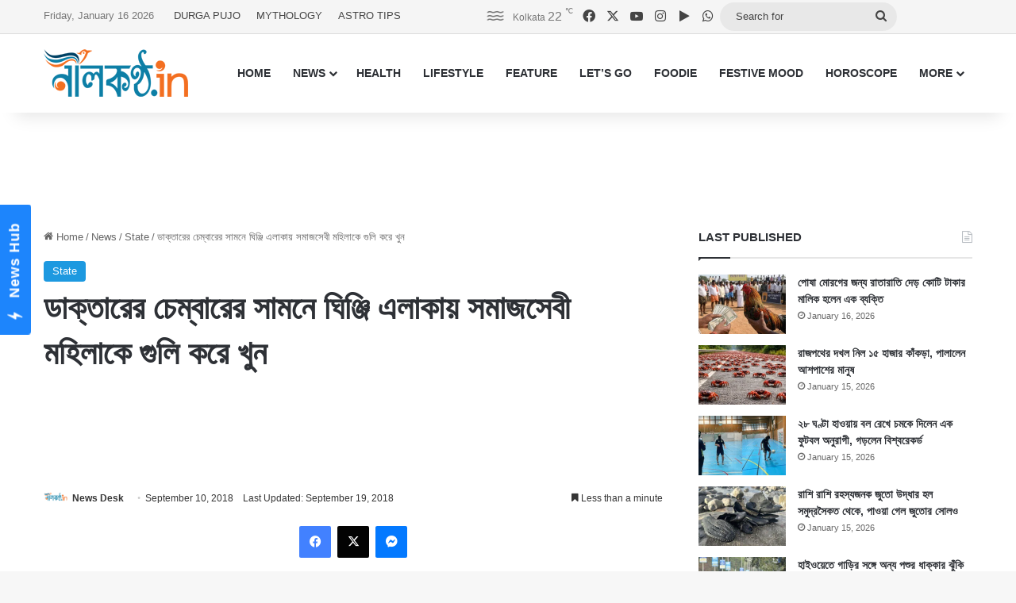

--- FILE ---
content_type: text/html; charset=UTF-8
request_url: https://www.nilkantho.in/west-bengal-news-1350/
body_size: 24342
content:
<!DOCTYPE html>
<html lang="en" class="" data-skin="light">
<head>
	<meta charset="UTF-8" />
	<link rel="profile" href="https://gmpg.org/xfn/11" />
	
<meta http-equiv='x-dns-prefetch-control' content='on'>
<link rel='dns-prefetch' href='//cdnjs.cloudflare.com' />
<link rel='dns-prefetch' href='//ajax.googleapis.com' />
<link rel='dns-prefetch' href='//fonts.googleapis.com' />
<link rel='dns-prefetch' href='//fonts.gstatic.com' />
<link rel='dns-prefetch' href='//s.gravatar.com' />
<link rel='dns-prefetch' href='//www.google-analytics.com' />
<meta name='robots' content='index, follow, max-image-preview:large, max-snippet:-1, max-video-preview:-1' />

	<!-- This site is optimized with the Yoast SEO Premium plugin v26.7 (Yoast SEO v26.7) - https://yoast.com/wordpress/plugins/seo/ -->
	<title>ডাক্তারের চেম্বারের সামনে ঘিঞ্জি এলাকায় সমাজসেবী মহিলাকে গুলি করে খুন</title>
	<meta name="description" content="শারীরিক অসুস্থতা‌র কারণে গিয়েছিলেন এলাকারই এক হোমিওপ্যাথি চিকিৎসকের কাছে। চিকিৎসক তাঁকে পরীক্ষা করার পর চেম্বারের বাইরে অপেক্ষা করছিলেন মহিলা।" />
	<link rel="canonical" href="https://www.nilkantho.in/west-bengal-news-1350/" />
	<meta property="og:locale" content="en_US" />
	<meta property="og:type" content="article" />
	<meta property="og:title" content="ডাক্তারের চেম্বারের সামনে ঘিঞ্জি এলাকায় সমাজসেবী মহিলাকে গুলি করে খুন" />
	<meta property="og:description" content="শারীরিক অসুস্থতা‌র কারণে গিয়েছিলেন এলাকারই এক হোমিওপ্যাথি চিকিৎসকের কাছে। চিকিৎসক তাঁকে পরীক্ষা করার পর চেম্বারের বাইরে অপেক্ষা করছিলেন মহিলা।" />
	<meta property="og:url" content="https://www.nilkantho.in/west-bengal-news-1350/" />
	<meta property="og:site_name" content="nilkantho.in" />
	<meta property="article:publisher" content="https://www.facebook.com/nilkantho.in/" />
	<meta property="article:published_time" content="2018-09-10T04:00:55+00:00" />
	<meta property="article:modified_time" content="2018-09-19T03:06:45+00:00" />
	<meta property="og:image" content="https://www.nilkantho.in/wp-content/uploads/2018/09/west-bengal-news-17.jpg" />
	<meta property="og:image:width" content="660" />
	<meta property="og:image:height" content="330" />
	<meta property="og:image:type" content="image/jpeg" />
	<meta name="author" content="News Desk" />
	<meta name="twitter:card" content="summary_large_image" />
	<meta name="twitter:creator" content="@nilkanthodotin" />
	<meta name="twitter:site" content="@nilkanthodotin" />
	<!-- / Yoast SEO Premium plugin. -->


<link rel='dns-prefetch' href='//stats.wp.com' />
<link rel="alternate" type="application/rss+xml" title="nilkantho.in &raquo; Feed" href="https://www.nilkantho.in/feed/" />
<link rel="alternate" type="application/rss+xml" title="nilkantho.in &raquo; Comments Feed" href="https://www.nilkantho.in/comments/feed/" />
<link rel="alternate" type="application/rss+xml" title="nilkantho.in &raquo; ডাক্তারের চেম্বারের সামনে ঘিঞ্জি এলাকায় সমাজসেবী মহিলাকে গুলি করে খুন Comments Feed" href="https://www.nilkantho.in/west-bengal-news-1350/feed/" />

		<style type="text/css">
			:root{				
			--tie-preset-gradient-1: linear-gradient(135deg, rgba(6, 147, 227, 1) 0%, rgb(155, 81, 224) 100%);
			--tie-preset-gradient-2: linear-gradient(135deg, rgb(122, 220, 180) 0%, rgb(0, 208, 130) 100%);
			--tie-preset-gradient-3: linear-gradient(135deg, rgba(252, 185, 0, 1) 0%, rgba(255, 105, 0, 1) 100%);
			--tie-preset-gradient-4: linear-gradient(135deg, rgba(255, 105, 0, 1) 0%, rgb(207, 46, 46) 100%);
			--tie-preset-gradient-5: linear-gradient(135deg, rgb(238, 238, 238) 0%, rgb(169, 184, 195) 100%);
			--tie-preset-gradient-6: linear-gradient(135deg, rgb(74, 234, 220) 0%, rgb(151, 120, 209) 20%, rgb(207, 42, 186) 40%, rgb(238, 44, 130) 60%, rgb(251, 105, 98) 80%, rgb(254, 248, 76) 100%);
			--tie-preset-gradient-7: linear-gradient(135deg, rgb(255, 206, 236) 0%, rgb(152, 150, 240) 100%);
			--tie-preset-gradient-8: linear-gradient(135deg, rgb(254, 205, 165) 0%, rgb(254, 45, 45) 50%, rgb(107, 0, 62) 100%);
			--tie-preset-gradient-9: linear-gradient(135deg, rgb(255, 203, 112) 0%, rgb(199, 81, 192) 50%, rgb(65, 88, 208) 100%);
			--tie-preset-gradient-10: linear-gradient(135deg, rgb(255, 245, 203) 0%, rgb(182, 227, 212) 50%, rgb(51, 167, 181) 100%);
			--tie-preset-gradient-11: linear-gradient(135deg, rgb(202, 248, 128) 0%, rgb(113, 206, 126) 100%);
			--tie-preset-gradient-12: linear-gradient(135deg, rgb(2, 3, 129) 0%, rgb(40, 116, 252) 100%);
			--tie-preset-gradient-13: linear-gradient(135deg, #4D34FA, #ad34fa);
			--tie-preset-gradient-14: linear-gradient(135deg, #0057FF, #31B5FF);
			--tie-preset-gradient-15: linear-gradient(135deg, #FF007A, #FF81BD);
			--tie-preset-gradient-16: linear-gradient(135deg, #14111E, #4B4462);
			--tie-preset-gradient-17: linear-gradient(135deg, #F32758, #FFC581);

			
					--main-nav-background: #FFFFFF;
					--main-nav-secondry-background: rgba(0,0,0,0.03);
					--main-nav-primary-color: #0088ff;
					--main-nav-contrast-primary-color: #FFFFFF;
					--main-nav-text-color: #2c2f34;
					--main-nav-secondry-text-color: rgba(0,0,0,0.5);
					--main-nav-main-border-color: rgba(0,0,0,0.1);
					--main-nav-secondry-border-color: rgba(0,0,0,0.08);
				
			}
		</style>
	<link rel="alternate" title="oEmbed (JSON)" type="application/json+oembed" href="https://www.nilkantho.in/wp-json/oembed/1.0/embed?url=https%3A%2F%2Fwww.nilkantho.in%2Fwest-bengal-news-1350%2F" />
<link rel="alternate" title="oEmbed (XML)" type="text/xml+oembed" href="https://www.nilkantho.in/wp-json/oembed/1.0/embed?url=https%3A%2F%2Fwww.nilkantho.in%2Fwest-bengal-news-1350%2F&#038;format=xml" />
<meta name="viewport" content="width=device-width, initial-scale=1.0" /><style id='wp-img-auto-sizes-contain-inline-css' type='text/css'>
img:is([sizes=auto i],[sizes^="auto," i]){contain-intrinsic-size:3000px 1500px}
/*# sourceURL=wp-img-auto-sizes-contain-inline-css */
</style>
<style id='wp-emoji-styles-inline-css' type='text/css'>

	img.wp-smiley, img.emoji {
		display: inline !important;
		border: none !important;
		box-shadow: none !important;
		height: 1em !important;
		width: 1em !important;
		margin: 0 0.07em !important;
		vertical-align: -0.1em !important;
		background: none !important;
		padding: 0 !important;
	}
/*# sourceURL=wp-emoji-styles-inline-css */
</style>
<link rel='stylesheet' id='tie-css-base-css' href='https://www.nilkantho.in/wp-content/themes/jannah/assets/css/base.min.css?ver=7.6.4' type='text/css' media='all' />
<link rel='stylesheet' id='tie-css-styles-css' href='https://www.nilkantho.in/wp-content/themes/jannah/assets/css/style.min.css?ver=7.6.4' type='text/css' media='all' />
<link rel='stylesheet' id='tie-css-widgets-css' href='https://www.nilkantho.in/wp-content/themes/jannah/assets/css/widgets.min.css?ver=7.6.4' type='text/css' media='all' />
<link rel='stylesheet' id='tie-css-helpers-css' href='https://www.nilkantho.in/wp-content/themes/jannah/assets/css/helpers.min.css?ver=7.6.4' type='text/css' media='all' />
<link rel='stylesheet' id='tie-fontawesome5-css' href='https://www.nilkantho.in/wp-content/themes/jannah/assets/css/fontawesome.css?ver=7.6.4' type='text/css' media='all' />
<link rel='stylesheet' id='tie-css-shortcodes-css' href='https://www.nilkantho.in/wp-content/themes/jannah/assets/css/plugins/shortcodes.min.css?ver=7.6.4' type='text/css' media='all' />
<link rel='stylesheet' id='tie-css-single-css' href='https://www.nilkantho.in/wp-content/themes/jannah/assets/css/single.min.css?ver=7.6.4' type='text/css' media='all' />
<link rel='stylesheet' id='tie-css-print-css' href='https://www.nilkantho.in/wp-content/themes/jannah/assets/css/print.css?ver=7.6.4' type='text/css' media='print' />
<style id='tie-css-print-inline-css' type='text/css'>
#the-post .entry-content,#the-post .entry-content p{font-size: 20px;}:root:root{--brand-color: #1b98e0;--dark-brand-color: #0066ae;--bright-color: #FFFFFF;--base-color: #2c2f34;}#reading-position-indicator{box-shadow: 0 0 10px rgba( 27,152,224,0.7);}:root:root{--brand-color: #1b98e0;--dark-brand-color: #0066ae;--bright-color: #FFFFFF;--base-color: #2c2f34;}#reading-position-indicator{box-shadow: 0 0 10px rgba( 27,152,224,0.7);}#top-nav,#top-nav .sub-menu,#top-nav .comp-sub-menu,#top-nav .ticker-content,#top-nav .ticker-swipe,.top-nav-boxed #top-nav .topbar-wrapper,.top-nav-dark .top-menu ul,#autocomplete-suggestions.search-in-top-nav{background-color : #f5f5f5;}#top-nav *,#autocomplete-suggestions.search-in-top-nav{border-color: rgba( #000000,0.08);}#top-nav .icon-basecloud-bg:after{color: #f5f5f5;}#top-nav a:not(:hover),#top-nav input,#top-nav #search-submit,#top-nav .fa-spinner,#top-nav .dropdown-social-icons li a span,#top-nav .components > li .social-link:not(:hover) span,#autocomplete-suggestions.search-in-top-nav a{color: #444444;}#top-nav input::-moz-placeholder{color: #444444;}#top-nav input:-moz-placeholder{color: #444444;}#top-nav input:-ms-input-placeholder{color: #444444;}#top-nav input::-webkit-input-placeholder{color: #444444;}#top-nav,.search-in-top-nav{--tie-buttons-color: #1b98e0;--tie-buttons-border-color: #1b98e0;--tie-buttons-text: #FFFFFF;--tie-buttons-hover-color: #007ac2;}#top-nav a:hover,#top-nav .menu li:hover > a,#top-nav .menu > .tie-current-menu > a,#top-nav .components > li:hover > a,#top-nav .components #search-submit:hover,#autocomplete-suggestions.search-in-top-nav .post-title a:hover{color: #1b98e0;}#top-nav,#top-nav .comp-sub-menu,#top-nav .tie-weather-widget{color: #777777;}#autocomplete-suggestions.search-in-top-nav .post-meta,#autocomplete-suggestions.search-in-top-nav .post-meta a:not(:hover){color: rgba( 119,119,119,0.7 );}#top-nav .weather-icon .icon-cloud,#top-nav .weather-icon .icon-basecloud-bg,#top-nav .weather-icon .icon-cloud-behind{color: #777777 !important;}#footer{background-color: #444444;}#site-info{background-color: #ffffff;}#footer .posts-list-counter .posts-list-items li.widget-post-list:before{border-color: #444444;}#footer .timeline-widget a .date:before{border-color: rgba(68,68,68,0.8);}#footer .footer-boxed-widget-area,#footer textarea,#footer input:not([type=submit]),#footer select,#footer code,#footer kbd,#footer pre,#footer samp,#footer .show-more-button,#footer .slider-links .tie-slider-nav span,#footer #wp-calendar,#footer #wp-calendar tbody td,#footer #wp-calendar thead th,#footer .widget.buddypress .item-options a{border-color: rgba(255,255,255,0.1);}#footer .social-statistics-widget .white-bg li.social-icons-item a,#footer .widget_tag_cloud .tagcloud a,#footer .latest-tweets-widget .slider-links .tie-slider-nav span,#footer .widget_layered_nav_filters a{border-color: rgba(255,255,255,0.1);}#footer .social-statistics-widget .white-bg li:before{background: rgba(255,255,255,0.1);}.site-footer #wp-calendar tbody td{background: rgba(255,255,255,0.02);}#footer .white-bg .social-icons-item a span.followers span,#footer .circle-three-cols .social-icons-item a .followers-num,#footer .circle-three-cols .social-icons-item a .followers-name{color: rgba(255,255,255,0.8);}#footer .timeline-widget ul:before,#footer .timeline-widget a:not(:hover) .date:before{background-color: #262626;}#footer .widget-title,#footer .widget-title a:not(:hover){color: #dddddd;}#footer,#footer textarea,#footer input:not([type='submit']),#footer select,#footer #wp-calendar tbody,#footer .tie-slider-nav li span:not(:hover),#footer .widget_categories li a:before,#footer .widget_product_categories li a:before,#footer .widget_layered_nav li a:before,#footer .widget_archive li a:before,#footer .widget_nav_menu li a:before,#footer .widget_meta li a:before,#footer .widget_pages li a:before,#footer .widget_recent_entries li a:before,#footer .widget_display_forums li a:before,#footer .widget_display_views li a:before,#footer .widget_rss li a:before,#footer .widget_display_stats dt:before,#footer .subscribe-widget-content h3,#footer .about-author .social-icons a:not(:hover) span{color: #aaaaaa;}#footer post-widget-body .meta-item,#footer .post-meta,#footer .stream-title,#footer.dark-skin .timeline-widget .date,#footer .wp-caption .wp-caption-text,#footer .rss-date{color: rgba(170,170,170,0.7);}#footer input::-moz-placeholder{color: #aaaaaa;}#footer input:-moz-placeholder{color: #aaaaaa;}#footer input:-ms-input-placeholder{color: #aaaaaa;}#footer input::-webkit-input-placeholder{color: #aaaaaa;}#site-info,#site-info ul.social-icons li a:not(:hover) span{color: #999999;}#footer .site-info a:not(:hover){color: #666666;}
/*# sourceURL=tie-css-print-inline-css */
</style>
<script type="text/javascript" src="https://www.nilkantho.in/wp-includes/js/jquery/jquery.min.js?ver=3.7.1" id="jquery-core-js"></script>
<script type="text/javascript" src="https://www.nilkantho.in/wp-includes/js/jquery/jquery-migrate.min.js?ver=3.4.1" id="jquery-migrate-js"></script>
<link rel="https://api.w.org/" href="https://www.nilkantho.in/wp-json/" /><link rel="alternate" title="JSON" type="application/json" href="https://www.nilkantho.in/wp-json/wp/v2/posts/58507" /><link rel="EditURI" type="application/rsd+xml" title="RSD" href="https://www.nilkantho.in/xmlrpc.php?rsd" />
<meta name="generator" content="WordPress 6.9" />
<link rel='shortlink' href='https://wp.me/p2Hu1q-fdF' />
	<style>img#wpstats{display:none}</style>
		<meta http-equiv="X-UA-Compatible" content="IE=edge"><!-- Begin comScore Tag -->
<script>
  var _comscore = _comscore || [];
  _comscore.push({ c1: "2", c2: "26684424" ,  options: { enableFirstPartyCookie: "false" } });
  (function() {
    var s = document.createElement("script"), el = document.getElementsByTagName("script")[0]; s.async = true;
    s.src = "https://sb.scorecardresearch.com/cs/26684424/beacon.js";
    el.parentNode.insertBefore(s, el);
  })();
</script>
<noscript>
  <img src="https://sb.scorecardresearch.com/p?c1=2&amp;c2=26684424&amp;cv=3.9.1&amp;cj=1">
</noscript>
<!-- End comScore Tag -->

<!-- AdSense code start -->
<script async src="https://pagead2.googlesyndication.com/pagead/js/adsbygoogle.js?client=ca-pub-7642532913222216"
     crossorigin="anonymous"></script>
<!-- AdSense code end -->

<!-- Meta Pixel Code -->
<script>
  !function(f,b,e,v,n,t,s)
  {if(f.fbq)return;n=f.fbq=function(){n.callMethod?
  n.callMethod.apply(n,arguments):n.queue.push(arguments)};
  if(!f._fbq)f._fbq=n;n.push=n;n.loaded=!0;n.version='2.0';
  n.queue=[];t=b.createElement(e);t.async=!0;
  t.src=v;s=b.getElementsByTagName(e)[0];
  s.parentNode.insertBefore(t,s)}(window, document,'script',
  'https://connect.facebook.net/en_US/fbevents.js');
  fbq('init', '1614114688913394');
  fbq('track', 'PageView');
</script>
<noscript><img height="1" width="1" style="display:none"
  src="https://www.facebook.com/tr?id=1614114688913394&ev=PageView&noscript=1"
/></noscript>
<!-- End Meta Pixel Code -->

<!-- Taboola BEN header code start -->
<script type="text/javascript">
  window._taboola = window._taboola || [];
  _taboola.push({article:'auto'});
  !function (e, f, u, i) {
    if (!document.getElementById(i)){
      e.async = 1;
      e.src = u;
      e.id = i;
      f.parentNode.insertBefore(e, f);
    }
  }(document.createElement('script'),
  document.getElementsByTagName('script')[0],
  '//cdn.taboola.com/libtrc/nilkanthoindia2022-nilkanthoindiabengali/loader.js',
  'tb_loader_script');
  if(window.performance && typeof window.performance.mark == 'function')
    {window.performance.mark('tbl_ic');}
</script>
<!-- Taboola BEN header code end -->

<!--iZooto Script Start-->
<script> window._izq = window._izq || []; window._izq.push(["init"]); </script>
<script src="https://cdn.izooto.com/scripts/bb4fbc927d9e2c0bbc5926eae9a11d7ccbfb0205.js"></script>
<!--iZooto Script End-->

<!-- Begin Google News Tag -->
<script async type="application/javascript"
        src="https://news.google.com/swg/js/v1/swg-basic.js"></script>
<script>
  (self.SWG_BASIC = self.SWG_BASIC || []).push( basicSubscriptions => {
    basicSubscriptions.init({
      type: "NewsArticle",
      isPartOfType: ["Product"],
      isPartOfProductId: "CAoiEFM9-W1zIVqPdq9MDk8P5HI:openaccess",
      clientOptions: { theme: "light", lang: "bn" },
    });
  });
</script>
<!-- End Google News Tag -->

<!-- Schema & Structured Data For WP v1.54 - -->
<script type="application/ld+json" class="saswp-schema-markup-output">
[{"@context":"https:\/\/schema.org\/","@graph":[{"@context":"https:\/\/schema.org\/","@type":"SiteNavigationElement","@id":"https:\/\/www.nilkantho.in\/#home","name":"HOME","url":"https:\/\/www.nilkantho.in"},{"@context":"https:\/\/schema.org\/","@type":"SiteNavigationElement","@id":"https:\/\/www.nilkantho.in\/#news","name":"NEWS","url":"https:\/\/www.nilkantho.in\/category\/news\/"},{"@context":"https:\/\/schema.org\/","@type":"SiteNavigationElement","@id":"https:\/\/www.nilkantho.in\/#kolkata","name":"KOLKATA","url":"https:\/\/www.nilkantho.in\/category\/news\/kolkata\/"},{"@context":"https:\/\/schema.org\/","@type":"SiteNavigationElement","@id":"https:\/\/www.nilkantho.in\/#state","name":"STATE","url":"https:\/\/www.nilkantho.in\/category\/news\/state\/"},{"@context":"https:\/\/schema.org\/","@type":"SiteNavigationElement","@id":"https:\/\/www.nilkantho.in\/#national","name":"NATIONAL","url":"https:\/\/www.nilkantho.in\/category\/news\/national\/"},{"@context":"https:\/\/schema.org\/","@type":"SiteNavigationElement","@id":"https:\/\/www.nilkantho.in\/#world","name":"WORLD","url":"https:\/\/www.nilkantho.in\/category\/news\/world\/"},{"@context":"https:\/\/schema.org\/","@type":"SiteNavigationElement","@id":"https:\/\/www.nilkantho.in\/#entertainment","name":"ENTERTAINMENT","url":"https:\/\/www.nilkantho.in\/category\/news\/entertainment\/"},{"@context":"https:\/\/schema.org\/","@type":"SiteNavigationElement","@id":"https:\/\/www.nilkantho.in\/#sports","name":"SPORTS","url":"https:\/\/www.nilkantho.in\/category\/news\/sports\/"},{"@context":"https:\/\/schema.org\/","@type":"SiteNavigationElement","@id":"https:\/\/www.nilkantho.in\/#business","name":"BUSINESS","url":"https:\/\/www.nilkantho.in\/category\/news\/business\/"},{"@context":"https:\/\/schema.org\/","@type":"SiteNavigationElement","@id":"https:\/\/www.nilkantho.in\/#scitech","name":"SCITECH","url":"https:\/\/www.nilkantho.in\/category\/news\/scitech\/"},{"@context":"https:\/\/schema.org\/","@type":"SiteNavigationElement","@id":"https:\/\/www.nilkantho.in\/#health","name":"HEALTH","url":"https:\/\/www.nilkantho.in\/category\/health\/"},{"@context":"https:\/\/schema.org\/","@type":"SiteNavigationElement","@id":"https:\/\/www.nilkantho.in\/#lifestyle","name":"LIFESTYLE","url":"https:\/\/www.nilkantho.in\/category\/lifestyle\/"},{"@context":"https:\/\/schema.org\/","@type":"SiteNavigationElement","@id":"https:\/\/www.nilkantho.in\/#feature","name":"FEATURE","url":"https:\/\/www.nilkantho.in\/category\/feature\/"},{"@context":"https:\/\/schema.org\/","@type":"SiteNavigationElement","@id":"https:\/\/www.nilkantho.in\/#lets-go","name":"LET\u2019S GO","url":"https:\/\/www.nilkantho.in\/category\/lets-go\/"},{"@context":"https:\/\/schema.org\/","@type":"SiteNavigationElement","@id":"https:\/\/www.nilkantho.in\/#foodie","name":"FOODIE","url":"https:\/\/www.nilkantho.in\/category\/foodie\/"},{"@context":"https:\/\/schema.org\/","@type":"SiteNavigationElement","@id":"https:\/\/www.nilkantho.in\/#festive-mood","name":"FESTIVE MOOD","url":"https:\/\/www.nilkantho.in\/category\/festive-mood\/"},{"@context":"https:\/\/schema.org\/","@type":"SiteNavigationElement","@id":"https:\/\/www.nilkantho.in\/#horoscope","name":"HOROSCOPE","url":"https:\/\/www.nilkantho.in\/category\/horoscope\/"},{"@context":"https:\/\/schema.org\/","@type":"SiteNavigationElement","@id":"https:\/\/www.nilkantho.in\/#celeb-talk","name":"CELEB TALK","url":"https:\/\/www.nilkantho.in\/category\/celeb-talk\/"},{"@context":"https:\/\/schema.org\/","@type":"SiteNavigationElement","@id":"https:\/\/www.nilkantho.in\/#freeze-frame","name":"FREEZE FRAME","url":"https:\/\/www.nilkantho.in\/category\/freeze-frame\/"},{"@context":"https:\/\/schema.org\/","@type":"SiteNavigationElement","@id":"https:\/\/www.nilkantho.in\/#blog","name":"BLOG","url":"https:\/\/www.nilkantho.in\/category\/blog\/"},{"@context":"https:\/\/schema.org\/","@type":"SiteNavigationElement","@id":"https:\/\/www.nilkantho.in\/#mixed-bag","name":"MIXED BAG","url":"https:\/\/www.nilkantho.in\/category\/mixed-bag\/"}]},

{"@context":"https:\/\/schema.org\/","@type":"BreadcrumbList","@id":"https:\/\/www.nilkantho.in\/west-bengal-news-1350\/#breadcrumb","itemListElement":[{"@type":"ListItem","position":1,"item":{"@id":"https:\/\/www.nilkantho.in","name":"nilkantho.in"}},{"@type":"ListItem","position":2,"item":{"@id":"https:\/\/www.nilkantho.in\/category\/news\/state\/","name":"State"}},{"@type":"ListItem","position":3,"item":{"@id":"https:\/\/www.nilkantho.in\/west-bengal-news-1350\/","name":"\u09a1\u09be\u0995\u09cd\u09a4\u09be\u09b0\u09c7\u09b0 \u099a\u09c7\u09ae\u09cd\u09ac\u09be\u09b0\u09c7\u09b0 \u09b8\u09be\u09ae\u09a8\u09c7 \u0998\u09bf\u099e\u09cd\u099c\u09bf \u098f\u09b2\u09be\u0995\u09be\u09df \u09b8\u09ae\u09be\u099c\u09b8\u09c7\u09ac\u09c0 \u09ae\u09b9\u09bf\u09b2\u09be\u0995\u09c7 \u0997\u09c1\u09b2\u09bf \u0995\u09b0\u09c7 \u0996\u09c1\u09a8"}}]},

{"@context":"https:\/\/schema.org\/","@type":"NewsArticle","@id":"https:\/\/www.nilkantho.in\/west-bengal-news-1350\/#newsarticle","url":"https:\/\/www.nilkantho.in\/west-bengal-news-1350\/","headline":"\u09a1\u09be\u0995\u09cd\u09a4\u09be\u09b0\u09c7\u09b0 \u099a\u09c7\u09ae\u09cd\u09ac\u09be\u09b0\u09c7\u09b0 \u09b8\u09be\u09ae\u09a8\u09c7 \u0998\u09bf\u099e\u09cd\u099c\u09bf \u098f\u09b2\u09be\u0995\u09be\u09df \u09b8\u09ae\u09be\u099c\u09b8\u09c7\u09ac\u09c0 \u09ae\u09b9\u09bf\u09b2\u09be\u0995\u09c7 \u0997\u09c1\u09b2\u09bf \u0995\u09b0\u09c7 \u0996\u09c1\u09a8","mainEntityOfPage":"https:\/\/www.nilkantho.in\/west-bengal-news-1350\/","datePublished":"2018-09-10T09:30:55+05:30","dateModified":"2018-09-19T08:36:45+05:30","description":"\u09b6\u09be\u09b0\u09c0\u09b0\u09bf\u0995 \u0985\u09b8\u09c1\u09b8\u09cd\u09a5\u09a4\u09be\u200c\u09b0 \u0995\u09be\u09b0\u09a3\u09c7 \u0997\u09bf\u09df\u09c7\u099b\u09bf\u09b2\u09c7\u09a8 \u098f\u09b2\u09be\u0995\u09be\u09b0\u0987 \u098f\u0995 \u09b9\u09cb\u09ae\u09bf\u0993\u09aa\u09cd\u09af\u09be\u09a5\u09bf \u099a\u09bf\u0995\u09bf\u09ce\u09b8\u0995\u09c7\u09b0 \u0995\u09be\u099b\u09c7\u0964 \u099a\u09bf\u0995\u09bf\u09ce\u09b8\u0995 \u09a4\u09be\u0981\u0995\u09c7 \u09aa\u09b0\u09c0\u0995\u09cd\u09b7\u09be \u0995\u09b0\u09be\u09b0 \u09aa\u09b0 \u099a\u09c7\u09ae\u09cd\u09ac\u09be\u09b0\u09c7\u09b0 \u09ac\u09be\u0987\u09b0\u09c7 \u0985\u09aa\u09c7\u0995\u09cd\u09b7\u09be \u0995\u09b0\u099b\u09bf\u09b2\u09c7\u09a8 \u09ae\u09b9\u09bf\u09b2\u09be\u0964","articleSection":"State","articleBody":"\u09b6\u09be\u09b0\u09c0\u09b0\u09bf\u0995 \u0985\u09b8\u09c1\u09b8\u09cd\u09a5\u09a4\u09be\u200c\u09b0 \u0995\u09be\u09b0\u09a3\u09c7 \u0997\u09bf\u09df\u09c7\u099b\u09bf\u09b2\u09c7\u09a8 \u098f\u09b2\u09be\u0995\u09be\u09b0\u0987 \u098f\u0995 \u09b9\u09cb\u09ae\u09bf\u0993\u09aa\u09cd\u09af\u09be\u09a5\u09bf \u099a\u09bf\u0995\u09bf\u09ce\u09b8\u0995\u09c7\u09b0 \u0995\u09be\u099b\u09c7\u0964 \u099a\u09bf\u0995\u09bf\u09ce\u09b8\u0995 \u09a4\u09be\u0981\u0995\u09c7 \u09aa\u09b0\u09c0\u0995\u09cd\u09b7\u09be \u0995\u09b0\u09be\u09b0 \u09aa\u09b0 \u099a\u09c7\u09ae\u09cd\u09ac\u09be\u09b0\u09c7\u09b0 \u09ac\u09be\u0987\u09b0\u09c7 \u0985\u09aa\u09c7\u0995\u09cd\u09b7\u09be \u0995\u09b0\u099b\u09bf\u09b2\u09c7\u09a8 \u09b8\u09be\u099c\u09c7\u09a6\u09be \u0996\u09be\u09a4\u09c1\u09a8 \u09a8\u09be\u09ae\u09c7 \u098f\u0995 \u09ae\u09a7\u09cd\u09af\u09ac\u09df\u09b8\u09c0 \u09ae\u09b9\u09bf\u09b2\u09be\u0964 \u0985\u09ad\u09bf\u09af\u09cb\u0997, \u09a4\u0996\u09a8\u0987 \u09b8\u09c7\u0996\u09be\u09a8\u09c7 \u09b9\u09be\u099c\u09bf\u09b0 \u09b9\u09df \u09e8 \u09a6\u09c1\u09b7\u09cd\u0995\u09c3\u09a4\u09bf\u0964 \u09ae\u09cb\u099f\u09b0\u09ac\u09be\u0987\u0995\u09c7 \u0986\u09b8\u09be \u0993\u0987 \u09e8 \u09a6\u09c1\u09b7\u09cd\u0995\u09c3\u09a4\u09bf \u09b8\u09be\u099c\u09c7\u09a6\u09be \u0996\u09be\u09a4\u09c1\u09a8\u0995\u09c7 \u0996\u09c1\u09ac \u0995\u09be\u099b \u09a5\u09c7\u0995\u09c7 \u09e8\u099f\u09bf \u0997\u09c1\u09b2\u09bf \u0995\u09b0\u09c7 \u099a\u09ae\u09cd\u09aa\u099f \u09a6\u09c7\u09df\u0964 \u0998\u099f\u09a8\u09be\u09b8\u09cd\u09a5\u09b2\u09c7 \u09b0\u0995\u09cd\u09a4\u09be\u0995\u09cd\u09a4 \u0985\u09ac\u09b8\u09cd\u09a5\u09be\u09df \u09b2\u09c1\u099f\u09bf\u09df\u09c7 \u09aa\u09a1\u09bc\u09c7\u09a8 \u09b8\u09be\u099c\u09c7\u09a6\u09be \u0996\u09be\u09a4\u09c1\u09a8\u0964 \u09a4\u09be\u0981\u09b0 \u09ae\u09c1\u0996\u09c7 \u09b2\u09be\u0997\u09c7 \u09e8\u099f\u09bf \u0997\u09c1\u09b2\u09bf\u0964 \u09a6\u09cd\u09b0\u09c1\u09a4 \u09a4\u09be\u0981\u0995\u09c7 \u09ac\u09cd\u09af\u09be\u09b0\u09be\u0995\u09aa\u09c1\u09b0\u09c7\u09b0 \u098f\u0995\u099f\u09bf \u09b9\u09be\u09b8\u09aa\u09be\u09a4\u09be\u09b2\u09c7 \u09a8\u09bf\u09df\u09c7 \u09af\u09be\u0993\u09df\u09be \u09b9\u09b2\u09c7 \u099a\u09bf\u0995\u09bf\u09ce\u09b8\u0995\u09c7\u09b0\u09be \u09a4\u09be\u0981\u0995\u09c7 \u09ae\u09c3\u09a4 \u09ac\u09b2\u09c7 \u0998\u09cb\u09b7\u09a3\u09be \u0995\u09b0\u09c7\u09a8\u0964    \u0998\u099f\u09a8\u09be\u099f\u09bf \u0998\u099f\u09c7\u099b\u09c7 \u09b6\u09a8\u09bf\u09ac\u09be\u09b0 \u09b8\u09a8\u09cd\u09a7\u09c7\u09df\u0964 \u0985\u0995\u09c1\u09b8\u09cd\u09a5\u09b2 \u0989\u09a4\u09cd\u09a4\u09b0 \u09e8\u09ea \u09aa\u09b0\u0997\u09a8\u09be\u09b0 \u099f\u09bf\u099f\u09be\u0997\u09a1\u09bc \u09aa\u09c1\u09b0\u09b8\u09ad\u09be\u09b0 \u09e7\u09ef \u09a8\u09ae\u09cd\u09ac\u09b0 \u0993\u09df\u09be\u09b0\u09cd\u09a1\u0964 \u09b8\u09be\u099c\u09c7\u09a6\u09be \u0996\u09be\u09a4\u09c1\u09a8 \u098f\u09b2\u09be\u0995\u09be\u09df \u09b8\u09ae\u09be\u099c\u09b8\u09c7\u09ac\u09c0 \u09b9\u09bf\u09b8\u09be\u09ac\u09c7 \u09aa\u09b0\u09bf\u099a\u09bf\u09a4\u0964 \u0995\u09c7\u09a8 \u09a4\u09be\u0981\u0995\u09c7 \u098f\u09ad\u09be\u09ac\u09c7 \u0996\u09c1\u09a8 \u0995\u09b0\u09be \u09b9\u09b2 \u09a4\u09be \u09a8\u09bf\u09df\u09c7 \u09a7\u09a8\u09cd\u09a7\u09c7 \u09aa\u09c1\u09b2\u09bf\u09b6\u0964 \u09a4\u09ac\u09c7 \u09a4\u09be\u09a6\u09c7\u09b0 \u09aa\u09cd\u09b0\u09be\u09a5\u09ae\u09bf\u0995 \u0985\u09a8\u09c1\u09ae\u09be\u09a8, \u09ac\u09cd\u09af\u0995\u09cd\u09a4\u09bf\u0997\u09a4 \u09b6\u09a4\u09cd\u09b0\u09c1\u09a4\u09be \u09a5\u09c7\u0995\u09c7\u0987 \u098f\u0987 \u0996\u09c1\u09a8\u0964 \u0998\u099f\u09a8\u09be\u09b0 \u09a4\u09a6\u09a8\u09cd\u09a4\u09c7 \u09a8\u09c7\u09ae\u09c7\u099b\u09c7 \u09aa\u09c1\u09b2\u09bf\u09b6\u0964 \u098f\u09a6\u09bf\u0995\u09c7 \u0998\u09bf\u099e\u09cd\u099c\u09bf \u098f\u09b2\u09be\u0995\u09be\u09df \u098f\u09ad\u09be\u09ac\u09c7 \u09a6\u09c1\u09b7\u09cd\u0995\u09c3\u09a4\u09bf \u09a6\u09cc\u09b0\u09be\u09a4\u09cd\u09ae\u09cd\u09af\u09c7 \u09b0\u09c0\u09a4\u09bf\u09ae\u09a4 \u0986\u09a4\u0999\u09cd\u0995\u09bf\u09a4 \u09b8\u09cd\u09a5\u09be\u09a8\u09c0\u09df \u09ac\u09be\u09b8\u09bf\u09a8\u09cd\u09a6\u09be\u09b0\u09be\u0964  ","keywords":["North 24 Parganas"," West Bengal News"," "],"name":"\u09a1\u09be\u0995\u09cd\u09a4\u09be\u09b0\u09c7\u09b0 \u099a\u09c7\u09ae\u09cd\u09ac\u09be\u09b0\u09c7\u09b0 \u09b8\u09be\u09ae\u09a8\u09c7 \u0998\u09bf\u099e\u09cd\u099c\u09bf \u098f\u09b2\u09be\u0995\u09be\u09df \u09b8\u09ae\u09be\u099c\u09b8\u09c7\u09ac\u09c0 \u09ae\u09b9\u09bf\u09b2\u09be\u0995\u09c7 \u0997\u09c1\u09b2\u09bf \u0995\u09b0\u09c7 \u0996\u09c1\u09a8","thumbnailUrl":"https:\/\/www.nilkantho.in\/wp-content\/uploads\/2018\/09\/west-bengal-news-17-160x160.jpg","wordCount":"123","timeRequired":"PT32S","mainEntity":{"@type":"WebPage","@id":"https:\/\/www.nilkantho.in\/west-bengal-news-1350\/"},"author":{"@type":"Person","name":"News Desk","description":"\u09a8\u09c0\u09b2\u0995\u09a3\u09cd\u09a0\u09c7 \u09af\u09c7 \u0996\u09ac\u09b0 \u09aa\u09cd\u09b0\u09a4\u09bf\u09a6\u09bf\u09a8 \u09aa\u09b0\u09bf\u09ac\u09c7\u09b6\u09a8 \u0995\u09b0\u09be \u09b9\u099a\u09cd\u099b\u09c7 \u09a4\u09be \u098f\u0995\u099f\u09bf \u09b8\u09ae\u09cd\u09ae\u09bf\u09b2\u09bf\u09a4 \u0995\u09b0\u09cd\u09ae\u09af\u099c\u09cd\u099e\u0964 \u09aa\u09be\u09a0\u0995 \u09aa\u09be\u09a0\u09bf\u0995\u09be\u09b0 \u0995\u09be\u099b\u09c7 \u09b8\u09a0\u09bf\u0995 \u0993 \u09a4\u09a5\u09cd\u09af\u09aa\u09c2\u09b0\u09cd\u09a3 \u0996\u09ac\u09b0 \u09aa\u09cc\u0981\u099b\u09c7 \u09a6\u09c7\u0993\u09df\u09be\u09b0 \u09a6\u09be\u09df\u09ac\u09a6\u09cd\u09a7\u09a4\u09be \u09a5\u09c7\u0995\u09c7 \u09a8\u09c0\u09b2\u0995\u09a3\u09cd\u09a0\u09c7\u09b0 \u098f\u0995\u09be\u09a7\u09bf\u0995 \u09ac\u09bf\u09ad\u09be\u0997 \u09aa\u09cd\u09b0\u09a4\u09bf\u09a8\u09bf\u09df\u09a4 \u0995\u09be\u099c \u0995\u09b0\u09c7 \u099a\u09b2\u09c7\u099b\u09c7\u0964 \u09b8\u09be\u0982\u09ac\u09be\u09a6\u09bf\u0995\u09b0\u09be \u0996\u09ac\u09b0 \u09b8\u0982\u0997\u09cd\u09b0\u09b9 \u0995\u09b0\u099b\u09c7\u09a8\u0964 \u09b8\u09c7\u0987 \u0996\u09ac\u09b0 \u09a8\u09bf\u0989\u099c \u09a1\u09c7\u09b8\u09cd\u0995\u09c7 \u0995\u09b0\u09cd\u09ae\u09b0\u09a4\u09b0\u09be \u09ad\u09be\u09b7\u09be \u09a6\u09bf\u09df\u09c7 \u09b8\u09be\u099c\u09bf\u09df\u09c7 \u09a6\u09bf\u099a\u09cd\u099b\u09c7\u09a8\u0964 \u0996\u09ac\u09b0\u099f\u09bf\u0995\u09c7 \u09b8\u09c1\u09aa\u09be\u09a0\u09cd\u09af \u0995\u09b0\u09c7 \u09a4\u09c1\u09b2\u099b\u09c7\u09a8 \u09a4\u09be\u0981\u09b0\u09be\u0964 \u09b0\u09be\u09b8\u09cd\u09a4\u09be\u09df \u0998\u09c1\u09b0\u09c7 \u09b8\u09cd\u09aa\u099f \u09a5\u09c7\u0995\u09c7 \u099b\u09ac\u09bf \u09a4\u09c1\u09b2\u09c7 \u0986\u09a8\u099b\u09c7\u09a8 \u099a\u09bf\u09a4\u09cd\u09b0\u0997\u09cd\u09b0\u09be\u09b9\u0995\u09b0\u09be\u0964 \u09b8\u09c7\u0987 \u099b\u09ac\u09bf \u09aa\u09cd\u09b0\u09be\u09b8\u0999\u09cd\u0997\u09bf\u0995 \u0996\u09ac\u09b0\u09c7\u09b0 \u09b8\u0999\u09cd\u0997\u09c7 \u09ac\u09cd\u09af\u09ac\u09b9\u09be\u09b0 \u09b9\u099a\u09cd\u099b\u09c7\u0964 \u09af\u09be \u09a8\u09bf\u0996\u09c1\u0981\u09a4\u09ad\u09be\u09ac\u09c7 \u09aa\u09b0\u09bf\u09ac\u09c7\u09b6\u09bf\u09a4 \u09b9\u099a\u09cd\u099b\u09c7 \u09ab\u09cb\u099f\u09cb \u098f\u09a1\u09bf\u099f\u09bf\u0982 \u09ac\u09bf\u09ad\u09be\u0997\u09c7 \u0995\u09b0\u09cd\u09ae\u09b0\u09a4 \u09ab\u09cb\u099f\u09cb \u098f\u09a1\u09bf\u099f\u09b0\u09a6\u09c7\u09b0 \u09aa\u09b0\u09bf\u09b6\u09cd\u09b0\u09ae\u09c7\u09b0 \u09ae\u09a7\u09cd\u09af\u09c7 \u09a6\u09bf\u09df\u09c7\u0964 \u09a8\u09c0\u09b2\u0995\u09a3\u09cd\u09a0.in-\u098f\u09b0 \u0996\u09ac\u09b0, \u0986\u09b0\u09cd\u099f\u09bf\u0995\u09c7\u09b2 \u0993 \u099b\u09ac\u09bf \u09b8\u0982\u09b8\u09cd\u09a5\u09be\u09b0 \u09aa\u09cd\u09b0\u09a7\u09be\u09a8 \u09b8\u09ae\u09cd\u09aa\u09be\u09a6\u0995 \u0995\u09be\u09ae\u09be\u0996\u09cd\u09af\u09be\u09aa\u09cd\u09b0\u09b8\u09be\u09a6 \u09b2\u09be\u09b9\u09be\u09b0 \u09a6\u09cd\u09ac\u09be\u09b0\u09be \u09a8\u09bf\u0996\u09c1\u0981\u09a4 \u09ad\u09be\u09ac\u09c7 \u09af\u09be\u099a\u09be\u0987 \u0995\u09b0\u09ac\u09be\u09b0 \u09aa\u09b0\u0987 \u09aa\u09cd\u09b0\u0995\u09be\u09b6\u09bf\u09a4 \u09b9\u09df\u0964","url":"https:\/\/www.nilkantho.in\/author\/newsdesk\/","sameAs":["https:\/\/www.nilkantho.in"],"image":{"@type":"ImageObject","url":"https:\/\/secure.gravatar.com\/avatar\/d5bc910ea16386b26ed19aa4bc8685e4f85391c2857223ee451553164cf5348c?s=96&d=mm&r=g","height":96,"width":96}},"editor":{"@type":"Person","name":"News Desk","description":"\u09a8\u09c0\u09b2\u0995\u09a3\u09cd\u09a0\u09c7 \u09af\u09c7 \u0996\u09ac\u09b0 \u09aa\u09cd\u09b0\u09a4\u09bf\u09a6\u09bf\u09a8 \u09aa\u09b0\u09bf\u09ac\u09c7\u09b6\u09a8 \u0995\u09b0\u09be \u09b9\u099a\u09cd\u099b\u09c7 \u09a4\u09be \u098f\u0995\u099f\u09bf \u09b8\u09ae\u09cd\u09ae\u09bf\u09b2\u09bf\u09a4 \u0995\u09b0\u09cd\u09ae\u09af\u099c\u09cd\u099e\u0964 \u09aa\u09be\u09a0\u0995 \u09aa\u09be\u09a0\u09bf\u0995\u09be\u09b0 \u0995\u09be\u099b\u09c7 \u09b8\u09a0\u09bf\u0995 \u0993 \u09a4\u09a5\u09cd\u09af\u09aa\u09c2\u09b0\u09cd\u09a3 \u0996\u09ac\u09b0 \u09aa\u09cc\u0981\u099b\u09c7 \u09a6\u09c7\u0993\u09df\u09be\u09b0 \u09a6\u09be\u09df\u09ac\u09a6\u09cd\u09a7\u09a4\u09be \u09a5\u09c7\u0995\u09c7 \u09a8\u09c0\u09b2\u0995\u09a3\u09cd\u09a0\u09c7\u09b0 \u098f\u0995\u09be\u09a7\u09bf\u0995 \u09ac\u09bf\u09ad\u09be\u0997 \u09aa\u09cd\u09b0\u09a4\u09bf\u09a8\u09bf\u09df\u09a4 \u0995\u09be\u099c \u0995\u09b0\u09c7 \u099a\u09b2\u09c7\u099b\u09c7\u0964 \u09b8\u09be\u0982\u09ac\u09be\u09a6\u09bf\u0995\u09b0\u09be \u0996\u09ac\u09b0 \u09b8\u0982\u0997\u09cd\u09b0\u09b9 \u0995\u09b0\u099b\u09c7\u09a8\u0964 \u09b8\u09c7\u0987 \u0996\u09ac\u09b0 \u09a8\u09bf\u0989\u099c \u09a1\u09c7\u09b8\u09cd\u0995\u09c7 \u0995\u09b0\u09cd\u09ae\u09b0\u09a4\u09b0\u09be \u09ad\u09be\u09b7\u09be \u09a6\u09bf\u09df\u09c7 \u09b8\u09be\u099c\u09bf\u09df\u09c7 \u09a6\u09bf\u099a\u09cd\u099b\u09c7\u09a8\u0964 \u0996\u09ac\u09b0\u099f\u09bf\u0995\u09c7 \u09b8\u09c1\u09aa\u09be\u09a0\u09cd\u09af \u0995\u09b0\u09c7 \u09a4\u09c1\u09b2\u099b\u09c7\u09a8 \u09a4\u09be\u0981\u09b0\u09be\u0964 \u09b0\u09be\u09b8\u09cd\u09a4\u09be\u09df \u0998\u09c1\u09b0\u09c7 \u09b8\u09cd\u09aa\u099f \u09a5\u09c7\u0995\u09c7 \u099b\u09ac\u09bf \u09a4\u09c1\u09b2\u09c7 \u0986\u09a8\u099b\u09c7\u09a8 \u099a\u09bf\u09a4\u09cd\u09b0\u0997\u09cd\u09b0\u09be\u09b9\u0995\u09b0\u09be\u0964 \u09b8\u09c7\u0987 \u099b\u09ac\u09bf \u09aa\u09cd\u09b0\u09be\u09b8\u0999\u09cd\u0997\u09bf\u0995 \u0996\u09ac\u09b0\u09c7\u09b0 \u09b8\u0999\u09cd\u0997\u09c7 \u09ac\u09cd\u09af\u09ac\u09b9\u09be\u09b0 \u09b9\u099a\u09cd\u099b\u09c7\u0964 \u09af\u09be \u09a8\u09bf\u0996\u09c1\u0981\u09a4\u09ad\u09be\u09ac\u09c7 \u09aa\u09b0\u09bf\u09ac\u09c7\u09b6\u09bf\u09a4 \u09b9\u099a\u09cd\u099b\u09c7 \u09ab\u09cb\u099f\u09cb \u098f\u09a1\u09bf\u099f\u09bf\u0982 \u09ac\u09bf\u09ad\u09be\u0997\u09c7 \u0995\u09b0\u09cd\u09ae\u09b0\u09a4 \u09ab\u09cb\u099f\u09cb \u098f\u09a1\u09bf\u099f\u09b0\u09a6\u09c7\u09b0 \u09aa\u09b0\u09bf\u09b6\u09cd\u09b0\u09ae\u09c7\u09b0 \u09ae\u09a7\u09cd\u09af\u09c7 \u09a6\u09bf\u09df\u09c7\u0964 \u09a8\u09c0\u09b2\u0995\u09a3\u09cd\u09a0.in-\u098f\u09b0 \u0996\u09ac\u09b0, \u0986\u09b0\u09cd\u099f\u09bf\u0995\u09c7\u09b2 \u0993 \u099b\u09ac\u09bf \u09b8\u0982\u09b8\u09cd\u09a5\u09be\u09b0 \u09aa\u09cd\u09b0\u09a7\u09be\u09a8 \u09b8\u09ae\u09cd\u09aa\u09be\u09a6\u0995 \u0995\u09be\u09ae\u09be\u0996\u09cd\u09af\u09be\u09aa\u09cd\u09b0\u09b8\u09be\u09a6 \u09b2\u09be\u09b9\u09be\u09b0 \u09a6\u09cd\u09ac\u09be\u09b0\u09be \u09a8\u09bf\u0996\u09c1\u0981\u09a4 \u09ad\u09be\u09ac\u09c7 \u09af\u09be\u099a\u09be\u0987 \u0995\u09b0\u09ac\u09be\u09b0 \u09aa\u09b0\u0987 \u09aa\u09cd\u09b0\u0995\u09be\u09b6\u09bf\u09a4 \u09b9\u09df\u0964","url":"https:\/\/www.nilkantho.in\/author\/newsdesk\/","sameAs":["https:\/\/www.nilkantho.in"],"image":{"@type":"ImageObject","url":"https:\/\/secure.gravatar.com\/avatar\/d5bc910ea16386b26ed19aa4bc8685e4f85391c2857223ee451553164cf5348c?s=96&d=mm&r=g","height":96,"width":96}},"publisher":{"@type":"Organization","name":"nilkantho.in","url":"https:\/\/www.nilkantho.in","logo":{"@type":"ImageObject","url":"https:\/\/www.nilkantho.in\/wp-content\/uploads\/2019\/06\/nilkantho-amp.png","width":600,"height":60}},"image":[{"@type":"ImageObject","@id":"https:\/\/www.nilkantho.in\/west-bengal-news-1350\/#primaryimage","url":"https:\/\/www.nilkantho.in\/wp-content\/uploads\/2018\/09\/west-bengal-news-17-1200x900.jpg","width":"1200","height":"900","caption":"West Bengal News"},{"@type":"ImageObject","url":"https:\/\/www.nilkantho.in\/wp-content\/uploads\/2018\/09\/west-bengal-news-17-1200x720.jpg","width":"1200","height":"720","caption":"West Bengal News"},{"@type":"ImageObject","url":"https:\/\/www.nilkantho.in\/wp-content\/uploads\/2018\/09\/west-bengal-news-17-1200x675.jpg","width":"1200","height":"675","caption":"West Bengal News"},{"@type":"ImageObject","url":"https:\/\/www.nilkantho.in\/wp-content\/uploads\/2018\/09\/west-bengal-news-17-600x600.jpg","width":"600","height":"600","caption":"West Bengal News"}]},

{"@context":"https:\/\/schema.org\/","@type":"NewsArticle","@id":"https:\/\/www.nilkantho.in\/west-bengal-news-1350\/#newsarticle","url":"https:\/\/www.nilkantho.in\/west-bengal-news-1350\/","headline":"\u09a1\u09be\u0995\u09cd\u09a4\u09be\u09b0\u09c7\u09b0 \u099a\u09c7\u09ae\u09cd\u09ac\u09be\u09b0\u09c7\u09b0 \u09b8\u09be\u09ae\u09a8\u09c7 \u0998\u09bf\u099e\u09cd\u099c\u09bf \u098f\u09b2\u09be\u0995\u09be\u09df \u09b8\u09ae\u09be\u099c\u09b8\u09c7\u09ac\u09c0 \u09ae\u09b9\u09bf\u09b2\u09be\u0995\u09c7 \u0997\u09c1\u09b2\u09bf \u0995\u09b0\u09c7 \u0996\u09c1\u09a8","mainEntityOfPage":"https:\/\/www.nilkantho.in\/west-bengal-news-1350\/","datePublished":"2018-09-10T09:30:55+05:30","dateModified":"2018-09-19T08:36:45+05:30","description":"\u09b6\u09be\u09b0\u09c0\u09b0\u09bf\u0995 \u0985\u09b8\u09c1\u09b8\u09cd\u09a5\u09a4\u09be\u200c\u09b0 \u0995\u09be\u09b0\u09a3\u09c7 \u0997\u09bf\u09df\u09c7\u099b\u09bf\u09b2\u09c7\u09a8 \u098f\u09b2\u09be\u0995\u09be\u09b0\u0987 \u098f\u0995 \u09b9\u09cb\u09ae\u09bf\u0993\u09aa\u09cd\u09af\u09be\u09a5\u09bf \u099a\u09bf\u0995\u09bf\u09ce\u09b8\u0995\u09c7\u09b0 \u0995\u09be\u099b\u09c7\u0964 \u099a\u09bf\u0995\u09bf\u09ce\u09b8\u0995 \u09a4\u09be\u0981\u0995\u09c7 \u09aa\u09b0\u09c0\u0995\u09cd\u09b7\u09be \u0995\u09b0\u09be\u09b0 \u09aa\u09b0 \u099a\u09c7\u09ae\u09cd\u09ac\u09be\u09b0\u09c7\u09b0 \u09ac\u09be\u0987\u09b0\u09c7 \u0985\u09aa\u09c7\u0995\u09cd\u09b7\u09be \u0995\u09b0\u099b\u09bf\u09b2\u09c7\u09a8 \u09ae\u09b9\u09bf\u09b2\u09be\u0964","articleSection":"State","articleBody":"\u09b6\u09be\u09b0\u09c0\u09b0\u09bf\u0995 \u0985\u09b8\u09c1\u09b8\u09cd\u09a5\u09a4\u09be\u200c\u09b0 \u0995\u09be\u09b0\u09a3\u09c7 \u0997\u09bf\u09df\u09c7\u099b\u09bf\u09b2\u09c7\u09a8 \u098f\u09b2\u09be\u0995\u09be\u09b0\u0987 \u098f\u0995 \u09b9\u09cb\u09ae\u09bf\u0993\u09aa\u09cd\u09af\u09be\u09a5\u09bf \u099a\u09bf\u0995\u09bf\u09ce\u09b8\u0995\u09c7\u09b0 \u0995\u09be\u099b\u09c7\u0964 \u099a\u09bf\u0995\u09bf\u09ce\u09b8\u0995 \u09a4\u09be\u0981\u0995\u09c7 \u09aa\u09b0\u09c0\u0995\u09cd\u09b7\u09be \u0995\u09b0\u09be\u09b0 \u09aa\u09b0 \u099a\u09c7\u09ae\u09cd\u09ac\u09be\u09b0\u09c7\u09b0 \u09ac\u09be\u0987\u09b0\u09c7 \u0985\u09aa\u09c7\u0995\u09cd\u09b7\u09be \u0995\u09b0\u099b\u09bf\u09b2\u09c7\u09a8 \u09b8\u09be\u099c\u09c7\u09a6\u09be \u0996\u09be\u09a4\u09c1\u09a8 \u09a8\u09be\u09ae\u09c7 \u098f\u0995 \u09ae\u09a7\u09cd\u09af\u09ac\u09df\u09b8\u09c0 \u09ae\u09b9\u09bf\u09b2\u09be\u0964 \u0985\u09ad\u09bf\u09af\u09cb\u0997, \u09a4\u0996\u09a8\u0987 \u09b8\u09c7\u0996\u09be\u09a8\u09c7 \u09b9\u09be\u099c\u09bf\u09b0 \u09b9\u09df \u09e8 \u09a6\u09c1\u09b7\u09cd\u0995\u09c3\u09a4\u09bf\u0964 \u09ae\u09cb\u099f\u09b0\u09ac\u09be\u0987\u0995\u09c7 \u0986\u09b8\u09be \u0993\u0987 \u09e8 \u09a6\u09c1\u09b7\u09cd\u0995\u09c3\u09a4\u09bf \u09b8\u09be\u099c\u09c7\u09a6\u09be \u0996\u09be\u09a4\u09c1\u09a8\u0995\u09c7 \u0996\u09c1\u09ac \u0995\u09be\u099b \u09a5\u09c7\u0995\u09c7 \u09e8\u099f\u09bf \u0997\u09c1\u09b2\u09bf \u0995\u09b0\u09c7 \u099a\u09ae\u09cd\u09aa\u099f \u09a6\u09c7\u09df\u0964 \u0998\u099f\u09a8\u09be\u09b8\u09cd\u09a5\u09b2\u09c7 \u09b0\u0995\u09cd\u09a4\u09be\u0995\u09cd\u09a4 \u0985\u09ac\u09b8\u09cd\u09a5\u09be\u09df \u09b2\u09c1\u099f\u09bf\u09df\u09c7 \u09aa\u09a1\u09bc\u09c7\u09a8 \u09b8\u09be\u099c\u09c7\u09a6\u09be \u0996\u09be\u09a4\u09c1\u09a8\u0964 \u09a4\u09be\u0981\u09b0 \u09ae\u09c1\u0996\u09c7 \u09b2\u09be\u0997\u09c7 \u09e8\u099f\u09bf \u0997\u09c1\u09b2\u09bf\u0964 \u09a6\u09cd\u09b0\u09c1\u09a4 \u09a4\u09be\u0981\u0995\u09c7 \u09ac\u09cd\u09af\u09be\u09b0\u09be\u0995\u09aa\u09c1\u09b0\u09c7\u09b0 \u098f\u0995\u099f\u09bf \u09b9\u09be\u09b8\u09aa\u09be\u09a4\u09be\u09b2\u09c7 \u09a8\u09bf\u09df\u09c7 \u09af\u09be\u0993\u09df\u09be \u09b9\u09b2\u09c7 \u099a\u09bf\u0995\u09bf\u09ce\u09b8\u0995\u09c7\u09b0\u09be \u09a4\u09be\u0981\u0995\u09c7 \u09ae\u09c3\u09a4 \u09ac\u09b2\u09c7 \u0998\u09cb\u09b7\u09a3\u09be \u0995\u09b0\u09c7\u09a8\u0964    \u0998\u099f\u09a8\u09be\u099f\u09bf \u0998\u099f\u09c7\u099b\u09c7 \u09b6\u09a8\u09bf\u09ac\u09be\u09b0 \u09b8\u09a8\u09cd\u09a7\u09c7\u09df\u0964 \u0985\u0995\u09c1\u09b8\u09cd\u09a5\u09b2 \u0989\u09a4\u09cd\u09a4\u09b0 \u09e8\u09ea \u09aa\u09b0\u0997\u09a8\u09be\u09b0 \u099f\u09bf\u099f\u09be\u0997\u09a1\u09bc \u09aa\u09c1\u09b0\u09b8\u09ad\u09be\u09b0 \u09e7\u09ef \u09a8\u09ae\u09cd\u09ac\u09b0 \u0993\u09df\u09be\u09b0\u09cd\u09a1\u0964 \u09b8\u09be\u099c\u09c7\u09a6\u09be \u0996\u09be\u09a4\u09c1\u09a8 \u098f\u09b2\u09be\u0995\u09be\u09df \u09b8\u09ae\u09be\u099c\u09b8\u09c7\u09ac\u09c0 \u09b9\u09bf\u09b8\u09be\u09ac\u09c7 \u09aa\u09b0\u09bf\u099a\u09bf\u09a4\u0964 \u0995\u09c7\u09a8 \u09a4\u09be\u0981\u0995\u09c7 \u098f\u09ad\u09be\u09ac\u09c7 \u0996\u09c1\u09a8 \u0995\u09b0\u09be \u09b9\u09b2 \u09a4\u09be \u09a8\u09bf\u09df\u09c7 \u09a7\u09a8\u09cd\u09a7\u09c7 \u09aa\u09c1\u09b2\u09bf\u09b6\u0964 \u09a4\u09ac\u09c7 \u09a4\u09be\u09a6\u09c7\u09b0 \u09aa\u09cd\u09b0\u09be\u09a5\u09ae\u09bf\u0995 \u0985\u09a8\u09c1\u09ae\u09be\u09a8, \u09ac\u09cd\u09af\u0995\u09cd\u09a4\u09bf\u0997\u09a4 \u09b6\u09a4\u09cd\u09b0\u09c1\u09a4\u09be \u09a5\u09c7\u0995\u09c7\u0987 \u098f\u0987 \u0996\u09c1\u09a8\u0964 \u0998\u099f\u09a8\u09be\u09b0 \u09a4\u09a6\u09a8\u09cd\u09a4\u09c7 \u09a8\u09c7\u09ae\u09c7\u099b\u09c7 \u09aa\u09c1\u09b2\u09bf\u09b6\u0964 \u098f\u09a6\u09bf\u0995\u09c7 \u0998\u09bf\u099e\u09cd\u099c\u09bf \u098f\u09b2\u09be\u0995\u09be\u09df \u098f\u09ad\u09be\u09ac\u09c7 \u09a6\u09c1\u09b7\u09cd\u0995\u09c3\u09a4\u09bf \u09a6\u09cc\u09b0\u09be\u09a4\u09cd\u09ae\u09cd\u09af\u09c7 \u09b0\u09c0\u09a4\u09bf\u09ae\u09a4 \u0986\u09a4\u0999\u09cd\u0995\u09bf\u09a4 \u09b8\u09cd\u09a5\u09be\u09a8\u09c0\u09df \u09ac\u09be\u09b8\u09bf\u09a8\u09cd\u09a6\u09be\u09b0\u09be\u0964  ","keywords":["North 24 Parganas"," West Bengal News"," "],"name":"\u09a1\u09be\u0995\u09cd\u09a4\u09be\u09b0\u09c7\u09b0 \u099a\u09c7\u09ae\u09cd\u09ac\u09be\u09b0\u09c7\u09b0 \u09b8\u09be\u09ae\u09a8\u09c7 \u0998\u09bf\u099e\u09cd\u099c\u09bf \u098f\u09b2\u09be\u0995\u09be\u09df \u09b8\u09ae\u09be\u099c\u09b8\u09c7\u09ac\u09c0 \u09ae\u09b9\u09bf\u09b2\u09be\u0995\u09c7 \u0997\u09c1\u09b2\u09bf \u0995\u09b0\u09c7 \u0996\u09c1\u09a8","thumbnailUrl":"https:\/\/www.nilkantho.in\/wp-content\/uploads\/2018\/09\/west-bengal-news-17-160x160.jpg","wordCount":"123","timeRequired":"PT32S","mainEntity":{"@type":"WebPage","@id":"https:\/\/www.nilkantho.in\/west-bengal-news-1350\/"},"author":{"@type":"Person","name":"News Desk","description":"\u09a8\u09c0\u09b2\u0995\u09a3\u09cd\u09a0\u09c7 \u09af\u09c7 \u0996\u09ac\u09b0 \u09aa\u09cd\u09b0\u09a4\u09bf\u09a6\u09bf\u09a8 \u09aa\u09b0\u09bf\u09ac\u09c7\u09b6\u09a8 \u0995\u09b0\u09be \u09b9\u099a\u09cd\u099b\u09c7 \u09a4\u09be \u098f\u0995\u099f\u09bf \u09b8\u09ae\u09cd\u09ae\u09bf\u09b2\u09bf\u09a4 \u0995\u09b0\u09cd\u09ae\u09af\u099c\u09cd\u099e\u0964 \u09aa\u09be\u09a0\u0995 \u09aa\u09be\u09a0\u09bf\u0995\u09be\u09b0 \u0995\u09be\u099b\u09c7 \u09b8\u09a0\u09bf\u0995 \u0993 \u09a4\u09a5\u09cd\u09af\u09aa\u09c2\u09b0\u09cd\u09a3 \u0996\u09ac\u09b0 \u09aa\u09cc\u0981\u099b\u09c7 \u09a6\u09c7\u0993\u09df\u09be\u09b0 \u09a6\u09be\u09df\u09ac\u09a6\u09cd\u09a7\u09a4\u09be \u09a5\u09c7\u0995\u09c7 \u09a8\u09c0\u09b2\u0995\u09a3\u09cd\u09a0\u09c7\u09b0 \u098f\u0995\u09be\u09a7\u09bf\u0995 \u09ac\u09bf\u09ad\u09be\u0997 \u09aa\u09cd\u09b0\u09a4\u09bf\u09a8\u09bf\u09df\u09a4 \u0995\u09be\u099c \u0995\u09b0\u09c7 \u099a\u09b2\u09c7\u099b\u09c7\u0964 \u09b8\u09be\u0982\u09ac\u09be\u09a6\u09bf\u0995\u09b0\u09be \u0996\u09ac\u09b0 \u09b8\u0982\u0997\u09cd\u09b0\u09b9 \u0995\u09b0\u099b\u09c7\u09a8\u0964 \u09b8\u09c7\u0987 \u0996\u09ac\u09b0 \u09a8\u09bf\u0989\u099c \u09a1\u09c7\u09b8\u09cd\u0995\u09c7 \u0995\u09b0\u09cd\u09ae\u09b0\u09a4\u09b0\u09be \u09ad\u09be\u09b7\u09be \u09a6\u09bf\u09df\u09c7 \u09b8\u09be\u099c\u09bf\u09df\u09c7 \u09a6\u09bf\u099a\u09cd\u099b\u09c7\u09a8\u0964 \u0996\u09ac\u09b0\u099f\u09bf\u0995\u09c7 \u09b8\u09c1\u09aa\u09be\u09a0\u09cd\u09af \u0995\u09b0\u09c7 \u09a4\u09c1\u09b2\u099b\u09c7\u09a8 \u09a4\u09be\u0981\u09b0\u09be\u0964 \u09b0\u09be\u09b8\u09cd\u09a4\u09be\u09df \u0998\u09c1\u09b0\u09c7 \u09b8\u09cd\u09aa\u099f \u09a5\u09c7\u0995\u09c7 \u099b\u09ac\u09bf \u09a4\u09c1\u09b2\u09c7 \u0986\u09a8\u099b\u09c7\u09a8 \u099a\u09bf\u09a4\u09cd\u09b0\u0997\u09cd\u09b0\u09be\u09b9\u0995\u09b0\u09be\u0964 \u09b8\u09c7\u0987 \u099b\u09ac\u09bf \u09aa\u09cd\u09b0\u09be\u09b8\u0999\u09cd\u0997\u09bf\u0995 \u0996\u09ac\u09b0\u09c7\u09b0 \u09b8\u0999\u09cd\u0997\u09c7 \u09ac\u09cd\u09af\u09ac\u09b9\u09be\u09b0 \u09b9\u099a\u09cd\u099b\u09c7\u0964 \u09af\u09be \u09a8\u09bf\u0996\u09c1\u0981\u09a4\u09ad\u09be\u09ac\u09c7 \u09aa\u09b0\u09bf\u09ac\u09c7\u09b6\u09bf\u09a4 \u09b9\u099a\u09cd\u099b\u09c7 \u09ab\u09cb\u099f\u09cb \u098f\u09a1\u09bf\u099f\u09bf\u0982 \u09ac\u09bf\u09ad\u09be\u0997\u09c7 \u0995\u09b0\u09cd\u09ae\u09b0\u09a4 \u09ab\u09cb\u099f\u09cb \u098f\u09a1\u09bf\u099f\u09b0\u09a6\u09c7\u09b0 \u09aa\u09b0\u09bf\u09b6\u09cd\u09b0\u09ae\u09c7\u09b0 \u09ae\u09a7\u09cd\u09af\u09c7 \u09a6\u09bf\u09df\u09c7\u0964 \u09a8\u09c0\u09b2\u0995\u09a3\u09cd\u09a0.in-\u098f\u09b0 \u0996\u09ac\u09b0, \u0986\u09b0\u09cd\u099f\u09bf\u0995\u09c7\u09b2 \u0993 \u099b\u09ac\u09bf \u09b8\u0982\u09b8\u09cd\u09a5\u09be\u09b0 \u09aa\u09cd\u09b0\u09a7\u09be\u09a8 \u09b8\u09ae\u09cd\u09aa\u09be\u09a6\u0995 \u0995\u09be\u09ae\u09be\u0996\u09cd\u09af\u09be\u09aa\u09cd\u09b0\u09b8\u09be\u09a6 \u09b2\u09be\u09b9\u09be\u09b0 \u09a6\u09cd\u09ac\u09be\u09b0\u09be \u09a8\u09bf\u0996\u09c1\u0981\u09a4 \u09ad\u09be\u09ac\u09c7 \u09af\u09be\u099a\u09be\u0987 \u0995\u09b0\u09ac\u09be\u09b0 \u09aa\u09b0\u0987 \u09aa\u09cd\u09b0\u0995\u09be\u09b6\u09bf\u09a4 \u09b9\u09df\u0964","url":"https:\/\/www.nilkantho.in\/author\/newsdesk\/","sameAs":["https:\/\/www.nilkantho.in"],"image":{"@type":"ImageObject","url":"https:\/\/secure.gravatar.com\/avatar\/d5bc910ea16386b26ed19aa4bc8685e4f85391c2857223ee451553164cf5348c?s=96&d=mm&r=g","height":96,"width":96}},"editor":{"@type":"Person","name":"News Desk","description":"\u09a8\u09c0\u09b2\u0995\u09a3\u09cd\u09a0\u09c7 \u09af\u09c7 \u0996\u09ac\u09b0 \u09aa\u09cd\u09b0\u09a4\u09bf\u09a6\u09bf\u09a8 \u09aa\u09b0\u09bf\u09ac\u09c7\u09b6\u09a8 \u0995\u09b0\u09be \u09b9\u099a\u09cd\u099b\u09c7 \u09a4\u09be \u098f\u0995\u099f\u09bf \u09b8\u09ae\u09cd\u09ae\u09bf\u09b2\u09bf\u09a4 \u0995\u09b0\u09cd\u09ae\u09af\u099c\u09cd\u099e\u0964 \u09aa\u09be\u09a0\u0995 \u09aa\u09be\u09a0\u09bf\u0995\u09be\u09b0 \u0995\u09be\u099b\u09c7 \u09b8\u09a0\u09bf\u0995 \u0993 \u09a4\u09a5\u09cd\u09af\u09aa\u09c2\u09b0\u09cd\u09a3 \u0996\u09ac\u09b0 \u09aa\u09cc\u0981\u099b\u09c7 \u09a6\u09c7\u0993\u09df\u09be\u09b0 \u09a6\u09be\u09df\u09ac\u09a6\u09cd\u09a7\u09a4\u09be \u09a5\u09c7\u0995\u09c7 \u09a8\u09c0\u09b2\u0995\u09a3\u09cd\u09a0\u09c7\u09b0 \u098f\u0995\u09be\u09a7\u09bf\u0995 \u09ac\u09bf\u09ad\u09be\u0997 \u09aa\u09cd\u09b0\u09a4\u09bf\u09a8\u09bf\u09df\u09a4 \u0995\u09be\u099c \u0995\u09b0\u09c7 \u099a\u09b2\u09c7\u099b\u09c7\u0964 \u09b8\u09be\u0982\u09ac\u09be\u09a6\u09bf\u0995\u09b0\u09be \u0996\u09ac\u09b0 \u09b8\u0982\u0997\u09cd\u09b0\u09b9 \u0995\u09b0\u099b\u09c7\u09a8\u0964 \u09b8\u09c7\u0987 \u0996\u09ac\u09b0 \u09a8\u09bf\u0989\u099c \u09a1\u09c7\u09b8\u09cd\u0995\u09c7 \u0995\u09b0\u09cd\u09ae\u09b0\u09a4\u09b0\u09be \u09ad\u09be\u09b7\u09be \u09a6\u09bf\u09df\u09c7 \u09b8\u09be\u099c\u09bf\u09df\u09c7 \u09a6\u09bf\u099a\u09cd\u099b\u09c7\u09a8\u0964 \u0996\u09ac\u09b0\u099f\u09bf\u0995\u09c7 \u09b8\u09c1\u09aa\u09be\u09a0\u09cd\u09af \u0995\u09b0\u09c7 \u09a4\u09c1\u09b2\u099b\u09c7\u09a8 \u09a4\u09be\u0981\u09b0\u09be\u0964 \u09b0\u09be\u09b8\u09cd\u09a4\u09be\u09df \u0998\u09c1\u09b0\u09c7 \u09b8\u09cd\u09aa\u099f \u09a5\u09c7\u0995\u09c7 \u099b\u09ac\u09bf \u09a4\u09c1\u09b2\u09c7 \u0986\u09a8\u099b\u09c7\u09a8 \u099a\u09bf\u09a4\u09cd\u09b0\u0997\u09cd\u09b0\u09be\u09b9\u0995\u09b0\u09be\u0964 \u09b8\u09c7\u0987 \u099b\u09ac\u09bf \u09aa\u09cd\u09b0\u09be\u09b8\u0999\u09cd\u0997\u09bf\u0995 \u0996\u09ac\u09b0\u09c7\u09b0 \u09b8\u0999\u09cd\u0997\u09c7 \u09ac\u09cd\u09af\u09ac\u09b9\u09be\u09b0 \u09b9\u099a\u09cd\u099b\u09c7\u0964 \u09af\u09be \u09a8\u09bf\u0996\u09c1\u0981\u09a4\u09ad\u09be\u09ac\u09c7 \u09aa\u09b0\u09bf\u09ac\u09c7\u09b6\u09bf\u09a4 \u09b9\u099a\u09cd\u099b\u09c7 \u09ab\u09cb\u099f\u09cb \u098f\u09a1\u09bf\u099f\u09bf\u0982 \u09ac\u09bf\u09ad\u09be\u0997\u09c7 \u0995\u09b0\u09cd\u09ae\u09b0\u09a4 \u09ab\u09cb\u099f\u09cb \u098f\u09a1\u09bf\u099f\u09b0\u09a6\u09c7\u09b0 \u09aa\u09b0\u09bf\u09b6\u09cd\u09b0\u09ae\u09c7\u09b0 \u09ae\u09a7\u09cd\u09af\u09c7 \u09a6\u09bf\u09df\u09c7\u0964 \u09a8\u09c0\u09b2\u0995\u09a3\u09cd\u09a0.in-\u098f\u09b0 \u0996\u09ac\u09b0, \u0986\u09b0\u09cd\u099f\u09bf\u0995\u09c7\u09b2 \u0993 \u099b\u09ac\u09bf \u09b8\u0982\u09b8\u09cd\u09a5\u09be\u09b0 \u09aa\u09cd\u09b0\u09a7\u09be\u09a8 \u09b8\u09ae\u09cd\u09aa\u09be\u09a6\u0995 \u0995\u09be\u09ae\u09be\u0996\u09cd\u09af\u09be\u09aa\u09cd\u09b0\u09b8\u09be\u09a6 \u09b2\u09be\u09b9\u09be\u09b0 \u09a6\u09cd\u09ac\u09be\u09b0\u09be \u09a8\u09bf\u0996\u09c1\u0981\u09a4 \u09ad\u09be\u09ac\u09c7 \u09af\u09be\u099a\u09be\u0987 \u0995\u09b0\u09ac\u09be\u09b0 \u09aa\u09b0\u0987 \u09aa\u09cd\u09b0\u0995\u09be\u09b6\u09bf\u09a4 \u09b9\u09df\u0964","url":"https:\/\/www.nilkantho.in\/author\/newsdesk\/","sameAs":["https:\/\/www.nilkantho.in"],"image":{"@type":"ImageObject","url":"https:\/\/secure.gravatar.com\/avatar\/d5bc910ea16386b26ed19aa4bc8685e4f85391c2857223ee451553164cf5348c?s=96&d=mm&r=g","height":96,"width":96}},"publisher":{"@type":"Organization","name":"nilkantho.in","url":"https:\/\/www.nilkantho.in","logo":{"@type":"ImageObject","url":"https:\/\/www.nilkantho.in\/wp-content\/uploads\/2019\/06\/nilkantho-amp.png","width":600,"height":60}},"image":[{"@type":"ImageObject","@id":"https:\/\/www.nilkantho.in\/west-bengal-news-1350\/#primaryimage","url":"https:\/\/www.nilkantho.in\/wp-content\/uploads\/2018\/09\/west-bengal-news-17-1200x900.jpg","width":"1200","height":"900","caption":"West Bengal News"},{"@type":"ImageObject","url":"https:\/\/www.nilkantho.in\/wp-content\/uploads\/2018\/09\/west-bengal-news-17-1200x720.jpg","width":"1200","height":"720","caption":"West Bengal News"},{"@type":"ImageObject","url":"https:\/\/www.nilkantho.in\/wp-content\/uploads\/2018\/09\/west-bengal-news-17-1200x675.jpg","width":"1200","height":"675","caption":"West Bengal News"},{"@type":"ImageObject","url":"https:\/\/www.nilkantho.in\/wp-content\/uploads\/2018\/09\/west-bengal-news-17-600x600.jpg","width":"600","height":"600","caption":"West Bengal News"}]}]
</script>

<link rel="icon" href="https://www.nilkantho.in/wp-content/uploads/2016/06/nilkantho.in-apple-icon-144x144.png" sizes="32x32" />
<link rel="icon" href="https://www.nilkantho.in/wp-content/uploads/2016/06/nilkantho.in-apple-icon-144x144.png" sizes="192x192" />
<link rel="apple-touch-icon" href="https://www.nilkantho.in/wp-content/uploads/2016/06/nilkantho.in-apple-icon-144x144.png" />
<meta name="msapplication-TileImage" content="https://www.nilkantho.in/wp-content/uploads/2016/06/nilkantho.in-apple-icon-144x144.png" />
<style id='global-styles-inline-css' type='text/css'>
:root{--wp--preset--aspect-ratio--square: 1;--wp--preset--aspect-ratio--4-3: 4/3;--wp--preset--aspect-ratio--3-4: 3/4;--wp--preset--aspect-ratio--3-2: 3/2;--wp--preset--aspect-ratio--2-3: 2/3;--wp--preset--aspect-ratio--16-9: 16/9;--wp--preset--aspect-ratio--9-16: 9/16;--wp--preset--color--black: #000000;--wp--preset--color--cyan-bluish-gray: #abb8c3;--wp--preset--color--white: #ffffff;--wp--preset--color--pale-pink: #f78da7;--wp--preset--color--vivid-red: #cf2e2e;--wp--preset--color--luminous-vivid-orange: #ff6900;--wp--preset--color--luminous-vivid-amber: #fcb900;--wp--preset--color--light-green-cyan: #7bdcb5;--wp--preset--color--vivid-green-cyan: #00d084;--wp--preset--color--pale-cyan-blue: #8ed1fc;--wp--preset--color--vivid-cyan-blue: #0693e3;--wp--preset--color--vivid-purple: #9b51e0;--wp--preset--color--global-color: #1b98e0;--wp--preset--gradient--vivid-cyan-blue-to-vivid-purple: linear-gradient(135deg,rgb(6,147,227) 0%,rgb(155,81,224) 100%);--wp--preset--gradient--light-green-cyan-to-vivid-green-cyan: linear-gradient(135deg,rgb(122,220,180) 0%,rgb(0,208,130) 100%);--wp--preset--gradient--luminous-vivid-amber-to-luminous-vivid-orange: linear-gradient(135deg,rgb(252,185,0) 0%,rgb(255,105,0) 100%);--wp--preset--gradient--luminous-vivid-orange-to-vivid-red: linear-gradient(135deg,rgb(255,105,0) 0%,rgb(207,46,46) 100%);--wp--preset--gradient--very-light-gray-to-cyan-bluish-gray: linear-gradient(135deg,rgb(238,238,238) 0%,rgb(169,184,195) 100%);--wp--preset--gradient--cool-to-warm-spectrum: linear-gradient(135deg,rgb(74,234,220) 0%,rgb(151,120,209) 20%,rgb(207,42,186) 40%,rgb(238,44,130) 60%,rgb(251,105,98) 80%,rgb(254,248,76) 100%);--wp--preset--gradient--blush-light-purple: linear-gradient(135deg,rgb(255,206,236) 0%,rgb(152,150,240) 100%);--wp--preset--gradient--blush-bordeaux: linear-gradient(135deg,rgb(254,205,165) 0%,rgb(254,45,45) 50%,rgb(107,0,62) 100%);--wp--preset--gradient--luminous-dusk: linear-gradient(135deg,rgb(255,203,112) 0%,rgb(199,81,192) 50%,rgb(65,88,208) 100%);--wp--preset--gradient--pale-ocean: linear-gradient(135deg,rgb(255,245,203) 0%,rgb(182,227,212) 50%,rgb(51,167,181) 100%);--wp--preset--gradient--electric-grass: linear-gradient(135deg,rgb(202,248,128) 0%,rgb(113,206,126) 100%);--wp--preset--gradient--midnight: linear-gradient(135deg,rgb(2,3,129) 0%,rgb(40,116,252) 100%);--wp--preset--font-size--small: 13px;--wp--preset--font-size--medium: 20px;--wp--preset--font-size--large: 36px;--wp--preset--font-size--x-large: 42px;--wp--preset--spacing--20: 0.44rem;--wp--preset--spacing--30: 0.67rem;--wp--preset--spacing--40: 1rem;--wp--preset--spacing--50: 1.5rem;--wp--preset--spacing--60: 2.25rem;--wp--preset--spacing--70: 3.38rem;--wp--preset--spacing--80: 5.06rem;--wp--preset--shadow--natural: 6px 6px 9px rgba(0, 0, 0, 0.2);--wp--preset--shadow--deep: 12px 12px 50px rgba(0, 0, 0, 0.4);--wp--preset--shadow--sharp: 6px 6px 0px rgba(0, 0, 0, 0.2);--wp--preset--shadow--outlined: 6px 6px 0px -3px rgb(255, 255, 255), 6px 6px rgb(0, 0, 0);--wp--preset--shadow--crisp: 6px 6px 0px rgb(0, 0, 0);}:where(.is-layout-flex){gap: 0.5em;}:where(.is-layout-grid){gap: 0.5em;}body .is-layout-flex{display: flex;}.is-layout-flex{flex-wrap: wrap;align-items: center;}.is-layout-flex > :is(*, div){margin: 0;}body .is-layout-grid{display: grid;}.is-layout-grid > :is(*, div){margin: 0;}:where(.wp-block-columns.is-layout-flex){gap: 2em;}:where(.wp-block-columns.is-layout-grid){gap: 2em;}:where(.wp-block-post-template.is-layout-flex){gap: 1.25em;}:where(.wp-block-post-template.is-layout-grid){gap: 1.25em;}.has-black-color{color: var(--wp--preset--color--black) !important;}.has-cyan-bluish-gray-color{color: var(--wp--preset--color--cyan-bluish-gray) !important;}.has-white-color{color: var(--wp--preset--color--white) !important;}.has-pale-pink-color{color: var(--wp--preset--color--pale-pink) !important;}.has-vivid-red-color{color: var(--wp--preset--color--vivid-red) !important;}.has-luminous-vivid-orange-color{color: var(--wp--preset--color--luminous-vivid-orange) !important;}.has-luminous-vivid-amber-color{color: var(--wp--preset--color--luminous-vivid-amber) !important;}.has-light-green-cyan-color{color: var(--wp--preset--color--light-green-cyan) !important;}.has-vivid-green-cyan-color{color: var(--wp--preset--color--vivid-green-cyan) !important;}.has-pale-cyan-blue-color{color: var(--wp--preset--color--pale-cyan-blue) !important;}.has-vivid-cyan-blue-color{color: var(--wp--preset--color--vivid-cyan-blue) !important;}.has-vivid-purple-color{color: var(--wp--preset--color--vivid-purple) !important;}.has-black-background-color{background-color: var(--wp--preset--color--black) !important;}.has-cyan-bluish-gray-background-color{background-color: var(--wp--preset--color--cyan-bluish-gray) !important;}.has-white-background-color{background-color: var(--wp--preset--color--white) !important;}.has-pale-pink-background-color{background-color: var(--wp--preset--color--pale-pink) !important;}.has-vivid-red-background-color{background-color: var(--wp--preset--color--vivid-red) !important;}.has-luminous-vivid-orange-background-color{background-color: var(--wp--preset--color--luminous-vivid-orange) !important;}.has-luminous-vivid-amber-background-color{background-color: var(--wp--preset--color--luminous-vivid-amber) !important;}.has-light-green-cyan-background-color{background-color: var(--wp--preset--color--light-green-cyan) !important;}.has-vivid-green-cyan-background-color{background-color: var(--wp--preset--color--vivid-green-cyan) !important;}.has-pale-cyan-blue-background-color{background-color: var(--wp--preset--color--pale-cyan-blue) !important;}.has-vivid-cyan-blue-background-color{background-color: var(--wp--preset--color--vivid-cyan-blue) !important;}.has-vivid-purple-background-color{background-color: var(--wp--preset--color--vivid-purple) !important;}.has-black-border-color{border-color: var(--wp--preset--color--black) !important;}.has-cyan-bluish-gray-border-color{border-color: var(--wp--preset--color--cyan-bluish-gray) !important;}.has-white-border-color{border-color: var(--wp--preset--color--white) !important;}.has-pale-pink-border-color{border-color: var(--wp--preset--color--pale-pink) !important;}.has-vivid-red-border-color{border-color: var(--wp--preset--color--vivid-red) !important;}.has-luminous-vivid-orange-border-color{border-color: var(--wp--preset--color--luminous-vivid-orange) !important;}.has-luminous-vivid-amber-border-color{border-color: var(--wp--preset--color--luminous-vivid-amber) !important;}.has-light-green-cyan-border-color{border-color: var(--wp--preset--color--light-green-cyan) !important;}.has-vivid-green-cyan-border-color{border-color: var(--wp--preset--color--vivid-green-cyan) !important;}.has-pale-cyan-blue-border-color{border-color: var(--wp--preset--color--pale-cyan-blue) !important;}.has-vivid-cyan-blue-border-color{border-color: var(--wp--preset--color--vivid-cyan-blue) !important;}.has-vivid-purple-border-color{border-color: var(--wp--preset--color--vivid-purple) !important;}.has-vivid-cyan-blue-to-vivid-purple-gradient-background{background: var(--wp--preset--gradient--vivid-cyan-blue-to-vivid-purple) !important;}.has-light-green-cyan-to-vivid-green-cyan-gradient-background{background: var(--wp--preset--gradient--light-green-cyan-to-vivid-green-cyan) !important;}.has-luminous-vivid-amber-to-luminous-vivid-orange-gradient-background{background: var(--wp--preset--gradient--luminous-vivid-amber-to-luminous-vivid-orange) !important;}.has-luminous-vivid-orange-to-vivid-red-gradient-background{background: var(--wp--preset--gradient--luminous-vivid-orange-to-vivid-red) !important;}.has-very-light-gray-to-cyan-bluish-gray-gradient-background{background: var(--wp--preset--gradient--very-light-gray-to-cyan-bluish-gray) !important;}.has-cool-to-warm-spectrum-gradient-background{background: var(--wp--preset--gradient--cool-to-warm-spectrum) !important;}.has-blush-light-purple-gradient-background{background: var(--wp--preset--gradient--blush-light-purple) !important;}.has-blush-bordeaux-gradient-background{background: var(--wp--preset--gradient--blush-bordeaux) !important;}.has-luminous-dusk-gradient-background{background: var(--wp--preset--gradient--luminous-dusk) !important;}.has-pale-ocean-gradient-background{background: var(--wp--preset--gradient--pale-ocean) !important;}.has-electric-grass-gradient-background{background: var(--wp--preset--gradient--electric-grass) !important;}.has-midnight-gradient-background{background: var(--wp--preset--gradient--midnight) !important;}.has-small-font-size{font-size: var(--wp--preset--font-size--small) !important;}.has-medium-font-size{font-size: var(--wp--preset--font-size--medium) !important;}.has-large-font-size{font-size: var(--wp--preset--font-size--large) !important;}.has-x-large-font-size{font-size: var(--wp--preset--font-size--x-large) !important;}
/*# sourceURL=global-styles-inline-css */
</style>
</head>

<body id="tie-body" class="wp-singular post-template-default single single-post postid-58507 single-format-standard wp-theme-jannah tie-no-js wrapper-has-shadow block-head-1 magazine2 is-thumb-overlay-disabled is-desktop is-header-layout-1 has-header-ad sidebar-right has-sidebar post-layout-1 narrow-title-narrow-media post-has-toggle hide_post_authorbio">



<div class="background-overlay">

	<div id="tie-container" class="site tie-container">

		
		<div id="tie-wrapper">
			
<header id="theme-header" class="theme-header header-layout-1 main-nav-light main-nav-default-light main-nav-below has-stream-item top-nav-active top-nav-light top-nav-default-light top-nav-above has-shadow has-normal-width-logo mobile-header-centered">
	
<nav id="top-nav" data-skin="search-in-top-nav" class="has-date-menu-components top-nav header-nav live-search-parent" aria-label="Secondary Navigation">
	<div class="container">
		<div class="topbar-wrapper">

			
					<div class="topbar-today-date">
						Friday, January 16 2026					</div>
					
			<div class="tie-alignleft">
				<div class="top-menu header-menu"><ul id="menu-secondary-nav-menu" class="menu"><li id="menu-item-205898" class="menu-item menu-item-type-taxonomy menu-item-object-category menu-item-205898"><a href="https://www.nilkantho.in/category/durga-pujo/">DURGA PUJO</a></li>
<li id="menu-item-205899" class="menu-item menu-item-type-taxonomy menu-item-object-category menu-item-205899"><a href="https://www.nilkantho.in/category/mythology/">MYTHOLOGY</a></li>
<li id="menu-item-205897" class="menu-item menu-item-type-taxonomy menu-item-object-category menu-item-205897"><a href="https://www.nilkantho.in/category/astro-tips/">ASTRO TIPS</a></li>
</ul></div>			</div><!-- .tie-alignleft /-->

			<div class="tie-alignright">
				<ul class="components"><li class="weather-menu-item menu-item custom-menu-link">
				<div class="tie-weather-widget is-animated" title="Mist">
					<div class="weather-wrap">

						<div class="weather-forecast-day small-weather-icons">
							
					<div class="weather-icon">
						<div class="icon-mist"></div>
						<div class="icon-mist-animi"></div>
					</div>
										</div><!-- .weather-forecast-day -->

						<div class="city-data">
							<span>Kolkata</span>
							<span class="weather-current-temp">
								22								<sup>&#x2103;</sup>
							</span>
						</div><!-- .city-data -->

					</div><!-- .weather-wrap -->
				</div><!-- .tie-weather-widget -->
				</li> <li class="social-icons-item"><a class="social-link facebook-social-icon" rel="external noopener nofollow" target="_blank" href="https://www.facebook.com/nilkantho.in/"><span class="tie-social-icon tie-icon-facebook"></span><span class="screen-reader-text">Facebook</span></a></li><li class="social-icons-item"><a class="social-link twitter-social-icon" rel="external noopener nofollow" target="_blank" href="https://twitter.com/nilkanthodotin"><span class="tie-social-icon tie-icon-twitter"></span><span class="screen-reader-text">X</span></a></li><li class="social-icons-item"><a class="social-link youtube-social-icon" rel="external noopener nofollow" target="_blank" href="https://www.youtube.com/@nilkantho"><span class="tie-social-icon tie-icon-youtube"></span><span class="screen-reader-text">YouTube</span></a></li><li class="social-icons-item"><a class="social-link instagram-social-icon" rel="external noopener nofollow" target="_blank" href="https://www.instagram.com/nilkanthodotin"><span class="tie-social-icon tie-icon-instagram"></span><span class="screen-reader-text">Instagram</span></a></li><li class="social-icons-item"><a class="social-link google_play-social-icon" rel="external noopener nofollow" target="_blank" href="https://play.google.com/store/apps/details?id=nilkantho.in"><span class="tie-social-icon tie-icon-play"></span><span class="screen-reader-text">Google Play</span></a></li><li class="social-icons-item"><a class="social-link whatsapp-social-icon" rel="external noopener nofollow" target="_blank" href="https://whatsapp.com/channel/0029VbBiwCp3gvWSsi0DQb2M"><span class="tie-social-icon tie-icon-whatsapp"></span><span class="screen-reader-text">WhatsApp</span></a></li> 			<li class="search-bar menu-item custom-menu-link" aria-label="Search">
				<form method="get" id="search" action="https://www.nilkantho.in/">
					<input id="search-input" class="is-ajax-search"  inputmode="search" type="text" name="s" title="Search for" placeholder="Search for" />
					<button id="search-submit" type="submit">
						<span class="tie-icon-search tie-search-icon" aria-hidden="true"></span>
						<span class="screen-reader-text">Search for</span>
					</button>
				</form>
			</li>
			</ul><!-- Components -->			</div><!-- .tie-alignright /-->

		</div><!-- .topbar-wrapper /-->
	</div><!-- .container /-->
</nav><!-- #top-nav /-->

<div class="main-nav-wrapper">
	<nav id="main-nav"  class="main-nav header-nav menu-style-default menu-style-solid-bg" style="line-height:100px" aria-label="Primary Navigation">
		<div class="container">

			<div class="main-menu-wrapper">

				<div id="mobile-header-components-area_1" class="mobile-header-components"><ul class="components"><li class="mobile-component_menu custom-menu-link"><a href="#" id="mobile-menu-icon" class=""><span class="tie-mobile-menu-icon nav-icon is-layout-1"></span><span class="screen-reader-text">Menu</span></a></li></ul></div>
						<div class="header-layout-1-logo" style="width:182px">
							
		<div id="logo" class="image-logo" >

			
			<a title="nilkantho.in" href="https://www.nilkantho.in/">
				
				<picture class="tie-logo-default tie-logo-picture">
					
					<source class="tie-logo-source-default tie-logo-source" srcset="https://www.nilkantho.in/wp-content/uploads/2016/06/nilkantho.in_logo_2x.png 2x, https://www.nilkantho.in/wp-content/uploads/2016/06/nilkantho.in_logo.png 1x">
					<img class="tie-logo-img-default tie-logo-img" src="https://www.nilkantho.in/wp-content/uploads/2016/06/nilkantho.in_logo.png" alt="nilkantho.in" width="182" height="60" style="max-height:60px; width: auto;" />
				</picture>
						</a>

			
		</div><!-- #logo /-->

								</div>

						<div id="mobile-header-components-area_2" class="mobile-header-components"></div>
				<div id="menu-components-wrap">

					
		<div id="sticky-logo" class="image-logo">

			
			<a title="nilkantho.in" href="https://www.nilkantho.in/">
				
				<picture class="tie-logo-default tie-logo-picture">
					<source class="tie-logo-source-default tie-logo-source" srcset="https://www.nilkantho.in/wp-content/uploads/2016/06/nilkantho.in_logo_2x.png 2x, https://www.nilkantho.in/wp-content/uploads/2016/06/nilkantho.in_logo.png 1x">
					<img class="tie-logo-img-default tie-logo-img" src="https://www.nilkantho.in/wp-content/uploads/2016/06/nilkantho.in_logo.png" alt="nilkantho.in"  />
				</picture>
						</a>

			
		</div><!-- #Sticky-logo /-->

		<div class="flex-placeholder"></div>
		
					<div class="main-menu main-menu-wrap">
						<div id="main-nav-menu" class="main-menu header-menu"><ul id="menu-main-nav-menu" class="menu"><li id="menu-item-7637" class="menu-item menu-item-type-custom menu-item-object-custom menu-item-home menu-item-7637"><a href="https://www.nilkantho.in">HOME</a></li>
<li id="menu-item-180158" class="menu-item menu-item-type-taxonomy menu-item-object-category current-post-ancestor menu-item-has-children menu-item-180158"><a href="https://www.nilkantho.in/category/news/">NEWS</a>
<ul class="sub-menu menu-sub-content">
	<li id="menu-item-13965" class="menu-item menu-item-type-taxonomy menu-item-object-category menu-item-13965"><a href="https://www.nilkantho.in/category/news/kolkata/">KOLKATA</a></li>
	<li id="menu-item-13968" class="menu-item menu-item-type-taxonomy menu-item-object-category current-post-ancestor current-menu-parent current-post-parent menu-item-13968"><a href="https://www.nilkantho.in/category/news/state/">STATE</a></li>
	<li id="menu-item-13966" class="menu-item menu-item-type-taxonomy menu-item-object-category menu-item-13966"><a href="https://www.nilkantho.in/category/news/national/">NATIONAL</a></li>
	<li id="menu-item-13969" class="menu-item menu-item-type-taxonomy menu-item-object-category menu-item-13969"><a href="https://www.nilkantho.in/category/news/world/">WORLD</a></li>
	<li id="menu-item-26596" class="menu-item menu-item-type-taxonomy menu-item-object-category menu-item-26596"><a href="https://www.nilkantho.in/category/news/entertainment/">ENTERTAINMENT</a></li>
	<li id="menu-item-13967" class="menu-item menu-item-type-taxonomy menu-item-object-category menu-item-13967"><a href="https://www.nilkantho.in/category/news/sports/">SPORTS</a></li>
	<li id="menu-item-13964" class="menu-item menu-item-type-taxonomy menu-item-object-category menu-item-13964"><a href="https://www.nilkantho.in/category/news/business/">BUSINESS</a></li>
	<li id="menu-item-26597" class="menu-item menu-item-type-taxonomy menu-item-object-category menu-item-26597"><a href="https://www.nilkantho.in/category/news/scitech/">SCITECH</a></li>
</ul>
</li>
<li id="menu-item-35193" class="menu-item menu-item-type-taxonomy menu-item-object-category menu-item-35193"><a href="https://www.nilkantho.in/category/health/">HEALTH</a></li>
<li id="menu-item-35190" class="menu-item menu-item-type-taxonomy menu-item-object-category menu-item-35190"><a href="https://www.nilkantho.in/category/lifestyle/">LIFESTYLE</a></li>
<li id="menu-item-176559" class="menu-item menu-item-type-taxonomy menu-item-object-category menu-item-176559"><a href="https://www.nilkantho.in/category/feature/">FEATURE</a></li>
<li id="menu-item-176560" class="menu-item menu-item-type-taxonomy menu-item-object-category menu-item-176560"><a href="https://www.nilkantho.in/category/lets-go/">LET’S GO</a></li>
<li id="menu-item-176562" class="menu-item menu-item-type-taxonomy menu-item-object-category menu-item-176562"><a href="https://www.nilkantho.in/category/foodie/">FOODIE</a></li>
<li id="menu-item-191548" class="menu-item menu-item-type-taxonomy menu-item-object-category menu-item-191548"><a href="https://www.nilkantho.in/category/festive-mood/">FESTIVE MOOD</a></li>
<li id="menu-item-205900" class="menu-item menu-item-type-taxonomy menu-item-object-category menu-item-205900"><a href="https://www.nilkantho.in/category/horoscope/">HOROSCOPE</a></li>
<li id="menu-item-180159" class="menu-item menu-item-type-custom menu-item-object-custom menu-item-has-children menu-item-180159"><a href="#">MORE</a>
<ul class="sub-menu menu-sub-content">
	<li id="menu-item-205852" class="menu-item menu-item-type-taxonomy menu-item-object-category menu-item-205852"><a href="https://www.nilkantho.in/category/celeb-talk/">CELEB TALK</a></li>
	<li id="menu-item-180164" class="menu-item menu-item-type-taxonomy menu-item-object-category menu-item-180164"><a href="https://www.nilkantho.in/category/freeze-frame/">FREEZE FRAME</a></li>
	<li id="menu-item-180161" class="menu-item menu-item-type-taxonomy menu-item-object-category menu-item-180161"><a href="https://www.nilkantho.in/category/blog/">BLOG</a></li>
	<li id="menu-item-180165" class="menu-item menu-item-type-taxonomy menu-item-object-category menu-item-180165"><a href="https://www.nilkantho.in/category/mixed-bag/">MIXED BAG</a></li>
</ul>
</li>
</ul></div>					</div><!-- .main-menu /-->

					<ul class="components"></ul><!-- Components -->
				</div><!-- #menu-components-wrap /-->
			</div><!-- .main-menu-wrapper /-->
		</div><!-- .container /-->

			</nav><!-- #main-nav /-->
</div><!-- .main-nav-wrapper /-->

</header>

<div class="stream-item stream-item-top-wrapper"><div class="stream-item-top"><div class="stream-item-size" style=""><style>
.code_block_1 { width: 336px; height: 280px; }
@media(min-width: 730px) { .code_block_1 { width: 728px; height: 90px; } }
</style>
<script async src="https://pagead2.googlesyndication.com/pagead/js/adsbygoogle.js?client=ca-pub-7642532913222216"
     crossorigin="anonymous"></script>
<!-- code_block_1 -->
<ins class="adsbygoogle code_block_1"
     style="display:inline-block"
     data-ad-client="ca-pub-7642532913222216"
     data-ad-slot="3700384511"></ins>
<script>
(adsbygoogle = window.adsbygoogle || []).push({});
</script></div></div></div><!-- .tie-col /--><div id="content" class="site-content container"><div id="main-content-row" class="tie-row main-content-row">

<div class="main-content tie-col-md-8 tie-col-xs-12" role="main">

	
	<article id="the-post" class="container-wrapper post-content tie-standard">

		
<header class="entry-header-outer">

	<nav id="breadcrumb"><a href="https://www.nilkantho.in/"><span class="tie-icon-home" aria-hidden="true"></span> Home</a><em class="delimiter">/</em><a href="https://www.nilkantho.in/category/news/">News</a><em class="delimiter">/</em><a href="https://www.nilkantho.in/category/news/state/">State</a><em class="delimiter">/</em><span class="current">ডাক্তারের চেম্বারের সামনে ঘিঞ্জি এলাকায় সমাজসেবী মহিলাকে গুলি করে খুন</span></nav>
	<div class="entry-header">

		<span class="post-cat-wrap"><a class="post-cat tie-cat-9" href="https://www.nilkantho.in/category/news/state/">State</a></span>
		<h1 class="post-title entry-title">
			ডাক্তারের চেম্বারের সামনে ঘিঞ্জি এলাকায় সমাজসেবী মহিলাকে গুলি করে খুন		</h1>

		<div class="stream-item stream-item-after-post-title"><div class="stream-item-size" style=""><style>
.code_block_2 { width: 336px; height: 280px; }
@media(min-width: 730px) { .code_block_2 { width: 728px; height: 90px; } }
</style>
<script async src="https://pagead2.googlesyndication.com/pagead/js/adsbygoogle.js?client=ca-pub-7642532913222216"
     crossorigin="anonymous"></script>
<!-- code_block_2 -->
<ins class="adsbygoogle code_block_2"
     style="display:inline-block"
     data-ad-client="ca-pub-7642532913222216"
     data-ad-slot="6463415543"></ins>
<script>
(adsbygoogle = window.adsbygoogle || []).push({});
</script></div></div><div class="single-post-meta post-meta clearfix"><span class="author-meta single-author with-avatars"><span class="meta-item meta-author-wrapper meta-author-2">
						<span class="meta-author-avatar">
							<a href="https://www.nilkantho.in/author/newsdesk/"><img alt='Photo of News Desk' src='https://secure.gravatar.com/avatar/d5bc910ea16386b26ed19aa4bc8685e4f85391c2857223ee451553164cf5348c?s=140&#038;d=mm&#038;r=g' srcset='https://secure.gravatar.com/avatar/d5bc910ea16386b26ed19aa4bc8685e4f85391c2857223ee451553164cf5348c?s=280&#038;d=mm&#038;r=g 2x' class='avatar avatar-140 photo' height='140' width='140' decoding='async'/></a>
						</span>
					<span class="meta-author"><a href="https://www.nilkantho.in/author/newsdesk/" class="author-name tie-icon" title="News Desk">News Desk</a></span></span></span><span class="date meta-item tie-icon">September 10, 2018</span><span class="meta-item last-updated">Last Updated: September 19, 2018</span><div class="tie-alignright"><span class="meta-reading-time meta-item"><span class="tie-icon-bookmark" aria-hidden="true"></span> Less than a minute</span> </div></div><!-- .post-meta -->	</div><!-- .entry-header /-->

	
	
</header><!-- .entry-header-outer /-->



		<div id="share-buttons-top" class="share-buttons share-buttons-top">
			<div class="share-links  share-centered icons-only">
				
				<a href="https://www.facebook.com/sharer.php?u=https://wp.me/p2Hu1q-fdF" rel="external noopener nofollow" title="Facebook" target="_blank" class="facebook-share-btn " data-raw="https://www.facebook.com/sharer.php?u={post_link}">
					<span class="share-btn-icon tie-icon-facebook"></span> <span class="screen-reader-text">Facebook</span>
				</a>
				<a href="https://x.com/intent/post?text=%E0%A6%A1%E0%A6%BE%E0%A6%95%E0%A7%8D%E0%A6%A4%E0%A6%BE%E0%A6%B0%E0%A7%87%E0%A6%B0%20%E0%A6%9A%E0%A7%87%E0%A6%AE%E0%A7%8D%E0%A6%AC%E0%A6%BE%E0%A6%B0%E0%A7%87%E0%A6%B0%20%E0%A6%B8%E0%A6%BE%E0%A6%AE%E0%A6%A8%E0%A7%87%20%E0%A6%98%E0%A6%BF%E0%A6%9E%E0%A7%8D%E0%A6%9C%E0%A6%BF%20%E0%A6%8F%E0%A6%B2%E0%A6%BE%E0%A6%95%E0%A6%BE%E0%A7%9F%20%E0%A6%B8%E0%A6%AE%E0%A6%BE%E0%A6%9C%E0%A6%B8%E0%A7%87%E0%A6%AC%E0%A7%80%20%E0%A6%AE%E0%A6%B9%E0%A6%BF%E0%A6%B2%E0%A6%BE%E0%A6%95%E0%A7%87%20%E0%A6%97%E0%A7%81%E0%A6%B2%E0%A6%BF%20%E0%A6%95%E0%A6%B0%E0%A7%87%20%E0%A6%96%E0%A7%81%E0%A6%A8&#038;url=https://wp.me/p2Hu1q-fdF" rel="external noopener nofollow" title="X" target="_blank" class="twitter-share-btn " data-raw="https://x.com/intent/post?text={post_title}&amp;url={post_link}">
					<span class="share-btn-icon tie-icon-twitter"></span> <span class="screen-reader-text">X</span>
				</a>
				<a href="fb-messenger://share?app_id=5303202981&display=popup&link=https://wp.me/p2Hu1q-fdF&redirect_uri=https://wp.me/p2Hu1q-fdF" rel="external noopener nofollow" title="Messenger" target="_blank" class="messenger-mob-share-btn messenger-share-btn " data-raw="fb-messenger://share?app_id=5303202981&display=popup&link={post_link}&redirect_uri={post_link}">
					<span class="share-btn-icon tie-icon-messenger"></span> <span class="screen-reader-text">Messenger</span>
				</a>
				<a href="https://www.facebook.com/dialog/send?app_id=5303202981&#038;display=popup&#038;link=https://wp.me/p2Hu1q-fdF&#038;redirect_uri=https://wp.me/p2Hu1q-fdF" rel="external noopener nofollow" title="Messenger" target="_blank" class="messenger-desktop-share-btn messenger-share-btn " data-raw="https://www.facebook.com/dialog/send?app_id=5303202981&display=popup&link={post_link}&redirect_uri={post_link}">
					<span class="share-btn-icon tie-icon-messenger"></span> <span class="screen-reader-text">Messenger</span>
				</a>
				<a href="https://api.whatsapp.com/send?text=%E0%A6%A1%E0%A6%BE%E0%A6%95%E0%A7%8D%E0%A6%A4%E0%A6%BE%E0%A6%B0%E0%A7%87%E0%A6%B0%20%E0%A6%9A%E0%A7%87%E0%A6%AE%E0%A7%8D%E0%A6%AC%E0%A6%BE%E0%A6%B0%E0%A7%87%E0%A6%B0%20%E0%A6%B8%E0%A6%BE%E0%A6%AE%E0%A6%A8%E0%A7%87%20%E0%A6%98%E0%A6%BF%E0%A6%9E%E0%A7%8D%E0%A6%9C%E0%A6%BF%20%E0%A6%8F%E0%A6%B2%E0%A6%BE%E0%A6%95%E0%A6%BE%E0%A7%9F%20%E0%A6%B8%E0%A6%AE%E0%A6%BE%E0%A6%9C%E0%A6%B8%E0%A7%87%E0%A6%AC%E0%A7%80%20%E0%A6%AE%E0%A6%B9%E0%A6%BF%E0%A6%B2%E0%A6%BE%E0%A6%95%E0%A7%87%20%E0%A6%97%E0%A7%81%E0%A6%B2%E0%A6%BF%20%E0%A6%95%E0%A6%B0%E0%A7%87%20%E0%A6%96%E0%A7%81%E0%A6%A8%20https://wp.me/p2Hu1q-fdF" rel="external noopener nofollow" title="WhatsApp" target="_blank" class="whatsapp-share-btn " data-raw="https://api.whatsapp.com/send?text={post_title}%20{post_link}">
					<span class="share-btn-icon tie-icon-whatsapp"></span> <span class="screen-reader-text">WhatsApp</span>
				</a>
				<a href="https://telegram.me/share/url?url=https://wp.me/p2Hu1q-fdF&text=%E0%A6%A1%E0%A6%BE%E0%A6%95%E0%A7%8D%E0%A6%A4%E0%A6%BE%E0%A6%B0%E0%A7%87%E0%A6%B0%20%E0%A6%9A%E0%A7%87%E0%A6%AE%E0%A7%8D%E0%A6%AC%E0%A6%BE%E0%A6%B0%E0%A7%87%E0%A6%B0%20%E0%A6%B8%E0%A6%BE%E0%A6%AE%E0%A6%A8%E0%A7%87%20%E0%A6%98%E0%A6%BF%E0%A6%9E%E0%A7%8D%E0%A6%9C%E0%A6%BF%20%E0%A6%8F%E0%A6%B2%E0%A6%BE%E0%A6%95%E0%A6%BE%E0%A7%9F%20%E0%A6%B8%E0%A6%AE%E0%A6%BE%E0%A6%9C%E0%A6%B8%E0%A7%87%E0%A6%AC%E0%A7%80%20%E0%A6%AE%E0%A6%B9%E0%A6%BF%E0%A6%B2%E0%A6%BE%E0%A6%95%E0%A7%87%20%E0%A6%97%E0%A7%81%E0%A6%B2%E0%A6%BF%20%E0%A6%95%E0%A6%B0%E0%A7%87%20%E0%A6%96%E0%A7%81%E0%A6%A8" rel="external noopener nofollow" title="Telegram" target="_blank" class="telegram-share-btn " data-raw="https://telegram.me/share/url?url={post_link}&text={post_title}">
					<span class="share-btn-icon tie-icon-paper-plane"></span> <span class="screen-reader-text">Telegram</span>
				</a>			</div><!-- .share-links /-->
		</div><!-- .share-buttons /-->

		<div  class="featured-area"><div class="featured-area-inner"><figure class="single-featured-image"><img width="660" height="330" src="https://www.nilkantho.in/wp-content/uploads/2018/09/west-bengal-news-17.jpg" class="attachment-jannah-image-post size-jannah-image-post wp-post-image" alt="West Bengal News" data-main-img="1" decoding="async" fetchpriority="high" srcset="https://www.nilkantho.in/wp-content/uploads/2018/09/west-bengal-news-17.jpg 660w, https://www.nilkantho.in/wp-content/uploads/2018/09/west-bengal-news-17-300x150.jpg 300w" sizes="(max-width: 660px) 100vw, 660px" /></figure></div></div>
		<div class="entry-content entry clearfix">

			<div class="stream-item stream-item-above-post-content"><div class="stream-item-size" style=""><style>
.code_block_3 { width: 336px; height: 280px; }
@media(min-width: 730px) { .code_block_3 { width: 728px; height: 90px; } }
</style>
<script async src="https://pagead2.googlesyndication.com/pagead/js/adsbygoogle.js?client=ca-pub-7642532913222216"
     crossorigin="anonymous"></script>
<!-- code_block_3 -->
<ins class="adsbygoogle code_block_3"
     style="display:inline-block"
     data-ad-client="ca-pub-7642532913222216"
     data-ad-slot="7164006473"></ins>
<script>
(adsbygoogle = window.adsbygoogle || []).push({});
</script></div></div>
			<p style="text-align: justify;">শারীরিক অসুস্থতা‌র কারণে গিয়েছিলেন এলাকারই এক হোমিওপ্যাথি চিকিৎসকের কাছে। চিকিৎসক তাঁকে পরীক্ষা করার পর চেম্বারের বাইরে অপেক্ষা করছিলেন সাজেদা খাতুন নামে এক মধ্যবয়সী মহিলা। অভিযোগ, তখনই সেখানে হাজির হয় ২ দুষ্কৃতি। মোটরবাইকে আসা ওই ২ দুষ্কৃতি সাজেদা খাতুনকে খুব কাছ থেকে ২টি গুলি করে চম্পট দেয়। ঘটনাস্থলে রক্তাক্ত অবস্থায় লুটিয়ে পড়েন সাজেদা খাতুন। তাঁর মুখে লাগে ২টি গুলি। দ্রুত তাঁকে ব্যারাকপুরের একটি হাসপাতালে নিয়ে যাওয়া হলে চিকিৎসকেরা তাঁকে মৃত বলে ঘোষণা করেন।</p>

		<div class="stream-item stream-item-in-post stream-item-in-post-1">
		</div>
	
<p style="text-align: justify;">ঘটনাটি ঘটেছে শনিবার সন্ধেয়। অকুস্থল উত্তর ২৪ পরগনার টিটাগড় পুরসভার ১৯ নম্বর ওয়ার্ড। সাজেদা খাতুন এলাকায় সমাজসেবী হিসাবে পরিচিত। কেন তাঁকে এভাবে খুন করা হল তা নিয়ে ধন্ধে পুলিশ। তবে তাদের প্রাথমিক অনুমান, ব্যক্তিগত শত্রুতা থেকেই এই খুন। ঘটনার তদন্তে নেমেছে পুলিশ। এদিকে ঘিঞ্জি এলাকায় এভাবে দুষ্কৃতি দৌরাত্ম্যে রীতিমত আতঙ্কিত স্থানীয় বাসিন্দারা।</p>

		<div class="stream-item stream-item-in-post stream-item-in-post-2">
		</div>
	
</p>				<div id="inline-related-post" class="mag-box mini-posts-box content-only">
					<div class="container-wrapper">

						<div class="widget-title the-global-title">
							<div class="the-subtitle">Related Articles</div>
						</div>

						<div class="mag-box-container clearfix">
							<ul class="posts-items posts-list-container">
								
<li class="widget-single-post-item widget-post-list tie-standard">
			<div class="post-widget-thumbnail">
			
			<a aria-label="শোলা শিল্পের সঙ্গে জড়িয়ে আছে এক অপূর্ব গাথা, জল থেকে আবির্ভূত হন এক মালাকার" href="https://www.nilkantho.in/west-bengal-news-1792/" class="post-thumb"><img width="220" height="150" src="https://www.nilkantho.in/wp-content/uploads/2026/01/west-bengal-news-1-220x150.jpg" class="attachment-jannah-image-small size-jannah-image-small tie-small-image wp-post-image" alt="West Bengal News" /></a>		</div><!-- post-alignleft /-->
	
	<div class="post-widget-body ">
		<a class="post-title the-subtitle" href="https://www.nilkantho.in/west-bengal-news-1792/">শোলা শিল্পের সঙ্গে জড়িয়ে আছে এক অপূর্ব গাথা, জল থেকে আবির্ভূত হন এক মালাকার</a>
		<div class="post-meta">
			<span class="date meta-item tie-icon">January 10, 2026</span>		</div>
	</div>
</li>

<li class="widget-single-post-item widget-post-list tie-standard">
			<div class="post-widget-thumbnail">
			
			<a aria-label="জিভে জল আনা শিউলি গুড়ের স্বাদই আলাদা, কোথায় গেলে পাবেন এই গুড়" href="https://www.nilkantho.in/west-bengal-news-1791/" class="post-thumb"><img width="220" height="150" src="https://www.nilkantho.in/wp-content/uploads/2026/01/food-220x150.jpg" class="attachment-jannah-image-small size-jannah-image-small tie-small-image wp-post-image" alt="Food" /></a>		</div><!-- post-alignleft /-->
	
	<div class="post-widget-body ">
		<a class="post-title the-subtitle" href="https://www.nilkantho.in/west-bengal-news-1791/">জিভে জল আনা শিউলি গুড়ের স্বাদই আলাদা, কোথায় গেলে পাবেন এই গুড়</a>
		<div class="post-meta">
			<span class="date meta-item tie-icon">January 7, 2026</span>		</div>
	</div>
</li>
							</ul>
						</div>
					</div>
				</div>
				
			<div class="stream-item stream-item-below-post-content"><div class="stream-item-size" style=""><a href="https://play.google.com/store/apps/details?id=nilkantho.in">পড়ুন আকর্ষণীয় খবর, ডাউনলোড নীলকণ্ঠ.in অ্যাপ</a></div></div><div class="post-bottom-meta post-bottom-tags post-tags-classic"><div class="post-bottom-meta-title"><span class="tie-icon-tags" aria-hidden="true"></span> Tags</div><span class="tagcloud"><a href="https://www.nilkantho.in/tag/north-24-parganas/" rel="tag">North 24 Parganas</a> <a href="https://www.nilkantho.in/tag/west-bengal-news/" rel="tag">West Bengal News</a></span></div>
		</div><!-- .entry-content /-->

				<div id="post-extra-info">
			<div class="theiaStickySidebar">
				<div class="single-post-meta post-meta clearfix"><span class="author-meta single-author with-avatars"><span class="meta-item meta-author-wrapper meta-author-2">
						<span class="meta-author-avatar">
							<a href="https://www.nilkantho.in/author/newsdesk/"><img alt='Photo of News Desk' src='https://secure.gravatar.com/avatar/d5bc910ea16386b26ed19aa4bc8685e4f85391c2857223ee451553164cf5348c?s=140&#038;d=mm&#038;r=g' srcset='https://secure.gravatar.com/avatar/d5bc910ea16386b26ed19aa4bc8685e4f85391c2857223ee451553164cf5348c?s=280&#038;d=mm&#038;r=g 2x' class='avatar avatar-140 photo' height='140' width='140' decoding='async'/></a>
						</span>
					<span class="meta-author"><a href="https://www.nilkantho.in/author/newsdesk/" class="author-name tie-icon" title="News Desk">News Desk</a></span></span></span><span class="date meta-item tie-icon">September 10, 2018</span><span class="meta-item last-updated">Last Updated: September 19, 2018</span><div class="tie-alignright"><span class="meta-reading-time meta-item"><span class="tie-icon-bookmark" aria-hidden="true"></span> Less than a minute</span> </div></div><!-- .post-meta -->

		<div id="share-buttons-top" class="share-buttons share-buttons-top">
			<div class="share-links  share-centered icons-only">
				
				<a href="https://www.facebook.com/sharer.php?u=https://wp.me/p2Hu1q-fdF" rel="external noopener nofollow" title="Facebook" target="_blank" class="facebook-share-btn " data-raw="https://www.facebook.com/sharer.php?u={post_link}">
					<span class="share-btn-icon tie-icon-facebook"></span> <span class="screen-reader-text">Facebook</span>
				</a>
				<a href="https://x.com/intent/post?text=%E0%A6%A1%E0%A6%BE%E0%A6%95%E0%A7%8D%E0%A6%A4%E0%A6%BE%E0%A6%B0%E0%A7%87%E0%A6%B0%20%E0%A6%9A%E0%A7%87%E0%A6%AE%E0%A7%8D%E0%A6%AC%E0%A6%BE%E0%A6%B0%E0%A7%87%E0%A6%B0%20%E0%A6%B8%E0%A6%BE%E0%A6%AE%E0%A6%A8%E0%A7%87%20%E0%A6%98%E0%A6%BF%E0%A6%9E%E0%A7%8D%E0%A6%9C%E0%A6%BF%20%E0%A6%8F%E0%A6%B2%E0%A6%BE%E0%A6%95%E0%A6%BE%E0%A7%9F%20%E0%A6%B8%E0%A6%AE%E0%A6%BE%E0%A6%9C%E0%A6%B8%E0%A7%87%E0%A6%AC%E0%A7%80%20%E0%A6%AE%E0%A6%B9%E0%A6%BF%E0%A6%B2%E0%A6%BE%E0%A6%95%E0%A7%87%20%E0%A6%97%E0%A7%81%E0%A6%B2%E0%A6%BF%20%E0%A6%95%E0%A6%B0%E0%A7%87%20%E0%A6%96%E0%A7%81%E0%A6%A8&#038;url=https://wp.me/p2Hu1q-fdF" rel="external noopener nofollow" title="X" target="_blank" class="twitter-share-btn " data-raw="https://x.com/intent/post?text={post_title}&amp;url={post_link}">
					<span class="share-btn-icon tie-icon-twitter"></span> <span class="screen-reader-text">X</span>
				</a>
				<a href="fb-messenger://share?app_id=5303202981&display=popup&link=https://wp.me/p2Hu1q-fdF&redirect_uri=https://wp.me/p2Hu1q-fdF" rel="external noopener nofollow" title="Messenger" target="_blank" class="messenger-mob-share-btn messenger-share-btn " data-raw="fb-messenger://share?app_id=5303202981&display=popup&link={post_link}&redirect_uri={post_link}">
					<span class="share-btn-icon tie-icon-messenger"></span> <span class="screen-reader-text">Messenger</span>
				</a>
				<a href="https://www.facebook.com/dialog/send?app_id=5303202981&#038;display=popup&#038;link=https://wp.me/p2Hu1q-fdF&#038;redirect_uri=https://wp.me/p2Hu1q-fdF" rel="external noopener nofollow" title="Messenger" target="_blank" class="messenger-desktop-share-btn messenger-share-btn " data-raw="https://www.facebook.com/dialog/send?app_id=5303202981&display=popup&link={post_link}&redirect_uri={post_link}">
					<span class="share-btn-icon tie-icon-messenger"></span> <span class="screen-reader-text">Messenger</span>
				</a>
				<a href="https://api.whatsapp.com/send?text=%E0%A6%A1%E0%A6%BE%E0%A6%95%E0%A7%8D%E0%A6%A4%E0%A6%BE%E0%A6%B0%E0%A7%87%E0%A6%B0%20%E0%A6%9A%E0%A7%87%E0%A6%AE%E0%A7%8D%E0%A6%AC%E0%A6%BE%E0%A6%B0%E0%A7%87%E0%A6%B0%20%E0%A6%B8%E0%A6%BE%E0%A6%AE%E0%A6%A8%E0%A7%87%20%E0%A6%98%E0%A6%BF%E0%A6%9E%E0%A7%8D%E0%A6%9C%E0%A6%BF%20%E0%A6%8F%E0%A6%B2%E0%A6%BE%E0%A6%95%E0%A6%BE%E0%A7%9F%20%E0%A6%B8%E0%A6%AE%E0%A6%BE%E0%A6%9C%E0%A6%B8%E0%A7%87%E0%A6%AC%E0%A7%80%20%E0%A6%AE%E0%A6%B9%E0%A6%BF%E0%A6%B2%E0%A6%BE%E0%A6%95%E0%A7%87%20%E0%A6%97%E0%A7%81%E0%A6%B2%E0%A6%BF%20%E0%A6%95%E0%A6%B0%E0%A7%87%20%E0%A6%96%E0%A7%81%E0%A6%A8%20https://wp.me/p2Hu1q-fdF" rel="external noopener nofollow" title="WhatsApp" target="_blank" class="whatsapp-share-btn " data-raw="https://api.whatsapp.com/send?text={post_title}%20{post_link}">
					<span class="share-btn-icon tie-icon-whatsapp"></span> <span class="screen-reader-text">WhatsApp</span>
				</a>
				<a href="https://telegram.me/share/url?url=https://wp.me/p2Hu1q-fdF&text=%E0%A6%A1%E0%A6%BE%E0%A6%95%E0%A7%8D%E0%A6%A4%E0%A6%BE%E0%A6%B0%E0%A7%87%E0%A6%B0%20%E0%A6%9A%E0%A7%87%E0%A6%AE%E0%A7%8D%E0%A6%AC%E0%A6%BE%E0%A6%B0%E0%A7%87%E0%A6%B0%20%E0%A6%B8%E0%A6%BE%E0%A6%AE%E0%A6%A8%E0%A7%87%20%E0%A6%98%E0%A6%BF%E0%A6%9E%E0%A7%8D%E0%A6%9C%E0%A6%BF%20%E0%A6%8F%E0%A6%B2%E0%A6%BE%E0%A6%95%E0%A6%BE%E0%A7%9F%20%E0%A6%B8%E0%A6%AE%E0%A6%BE%E0%A6%9C%E0%A6%B8%E0%A7%87%E0%A6%AC%E0%A7%80%20%E0%A6%AE%E0%A6%B9%E0%A6%BF%E0%A6%B2%E0%A6%BE%E0%A6%95%E0%A7%87%20%E0%A6%97%E0%A7%81%E0%A6%B2%E0%A6%BF%20%E0%A6%95%E0%A6%B0%E0%A7%87%20%E0%A6%96%E0%A7%81%E0%A6%A8" rel="external noopener nofollow" title="Telegram" target="_blank" class="telegram-share-btn " data-raw="https://telegram.me/share/url?url={post_link}&text={post_title}">
					<span class="share-btn-icon tie-icon-paper-plane"></span> <span class="screen-reader-text">Telegram</span>
				</a>			</div><!-- .share-links /-->
		</div><!-- .share-buttons /-->

					</div>
		</div>

		<div class="clearfix"></div>
		
		<div class="toggle-post-content clearfix">
			<a id="toggle-post-button" class="button" href="#">
				Show Full Article <span class="tie-icon-angle-down"></span>
			</a>
		</div><!-- .toggle-post-content -->
		<script type="text/javascript">
			var $thisPost = document.getElementById('the-post');
			$thisPost = $thisPost.querySelector('.entry');

			var $thisButton = document.getElementById('toggle-post-button');
			$thisButton.addEventListener( 'click', function(e){
				$thisPost.classList.add('is-expanded');
				$thisButton.parentNode.removeChild($thisButton);
				e.preventDefault();
			});
		</script>
		
		<div class="follow-us-post-section">
								<a href="https://www.google.com/preferences/source?q=nilkantho.in" title="Google News" target="_blank" rel="nofollow noopener" class="post-followus-btn google-new-btn">
						<img src="https://www.nilkantho.in/wp-content/themes/jannah/assets/images/google-news.svg" alt="Google News" loading="lazy" width="120" height="22" />
					</a>
							</div>
		

		<div id="share-buttons-bottom" class="share-buttons share-buttons-bottom">
			<div class="share-links  share-centered icons-only">
				
				<a href="https://www.facebook.com/sharer.php?u=https://wp.me/p2Hu1q-fdF" rel="external noopener nofollow" title="Facebook" target="_blank" class="facebook-share-btn " data-raw="https://www.facebook.com/sharer.php?u={post_link}">
					<span class="share-btn-icon tie-icon-facebook"></span> <span class="screen-reader-text">Facebook</span>
				</a>
				<a href="https://x.com/intent/post?text=%E0%A6%A1%E0%A6%BE%E0%A6%95%E0%A7%8D%E0%A6%A4%E0%A6%BE%E0%A6%B0%E0%A7%87%E0%A6%B0%20%E0%A6%9A%E0%A7%87%E0%A6%AE%E0%A7%8D%E0%A6%AC%E0%A6%BE%E0%A6%B0%E0%A7%87%E0%A6%B0%20%E0%A6%B8%E0%A6%BE%E0%A6%AE%E0%A6%A8%E0%A7%87%20%E0%A6%98%E0%A6%BF%E0%A6%9E%E0%A7%8D%E0%A6%9C%E0%A6%BF%20%E0%A6%8F%E0%A6%B2%E0%A6%BE%E0%A6%95%E0%A6%BE%E0%A7%9F%20%E0%A6%B8%E0%A6%AE%E0%A6%BE%E0%A6%9C%E0%A6%B8%E0%A7%87%E0%A6%AC%E0%A7%80%20%E0%A6%AE%E0%A6%B9%E0%A6%BF%E0%A6%B2%E0%A6%BE%E0%A6%95%E0%A7%87%20%E0%A6%97%E0%A7%81%E0%A6%B2%E0%A6%BF%20%E0%A6%95%E0%A6%B0%E0%A7%87%20%E0%A6%96%E0%A7%81%E0%A6%A8&#038;url=https://wp.me/p2Hu1q-fdF" rel="external noopener nofollow" title="X" target="_blank" class="twitter-share-btn " data-raw="https://x.com/intent/post?text={post_title}&amp;url={post_link}">
					<span class="share-btn-icon tie-icon-twitter"></span> <span class="screen-reader-text">X</span>
				</a>
				<a href="fb-messenger://share?app_id=5303202981&display=popup&link=https://wp.me/p2Hu1q-fdF&redirect_uri=https://wp.me/p2Hu1q-fdF" rel="external noopener nofollow" title="Messenger" target="_blank" class="messenger-mob-share-btn messenger-share-btn " data-raw="fb-messenger://share?app_id=5303202981&display=popup&link={post_link}&redirect_uri={post_link}">
					<span class="share-btn-icon tie-icon-messenger"></span> <span class="screen-reader-text">Messenger</span>
				</a>
				<a href="https://www.facebook.com/dialog/send?app_id=5303202981&#038;display=popup&#038;link=https://wp.me/p2Hu1q-fdF&#038;redirect_uri=https://wp.me/p2Hu1q-fdF" rel="external noopener nofollow" title="Messenger" target="_blank" class="messenger-desktop-share-btn messenger-share-btn " data-raw="https://www.facebook.com/dialog/send?app_id=5303202981&display=popup&link={post_link}&redirect_uri={post_link}">
					<span class="share-btn-icon tie-icon-messenger"></span> <span class="screen-reader-text">Messenger</span>
				</a>
				<a href="https://api.whatsapp.com/send?text=%E0%A6%A1%E0%A6%BE%E0%A6%95%E0%A7%8D%E0%A6%A4%E0%A6%BE%E0%A6%B0%E0%A7%87%E0%A6%B0%20%E0%A6%9A%E0%A7%87%E0%A6%AE%E0%A7%8D%E0%A6%AC%E0%A6%BE%E0%A6%B0%E0%A7%87%E0%A6%B0%20%E0%A6%B8%E0%A6%BE%E0%A6%AE%E0%A6%A8%E0%A7%87%20%E0%A6%98%E0%A6%BF%E0%A6%9E%E0%A7%8D%E0%A6%9C%E0%A6%BF%20%E0%A6%8F%E0%A6%B2%E0%A6%BE%E0%A6%95%E0%A6%BE%E0%A7%9F%20%E0%A6%B8%E0%A6%AE%E0%A6%BE%E0%A6%9C%E0%A6%B8%E0%A7%87%E0%A6%AC%E0%A7%80%20%E0%A6%AE%E0%A6%B9%E0%A6%BF%E0%A6%B2%E0%A6%BE%E0%A6%95%E0%A7%87%20%E0%A6%97%E0%A7%81%E0%A6%B2%E0%A6%BF%20%E0%A6%95%E0%A6%B0%E0%A7%87%20%E0%A6%96%E0%A7%81%E0%A6%A8%20https://wp.me/p2Hu1q-fdF" rel="external noopener nofollow" title="WhatsApp" target="_blank" class="whatsapp-share-btn " data-raw="https://api.whatsapp.com/send?text={post_title}%20{post_link}">
					<span class="share-btn-icon tie-icon-whatsapp"></span> <span class="screen-reader-text">WhatsApp</span>
				</a>
				<a href="https://telegram.me/share/url?url=https://wp.me/p2Hu1q-fdF&text=%E0%A6%A1%E0%A6%BE%E0%A6%95%E0%A7%8D%E0%A6%A4%E0%A6%BE%E0%A6%B0%E0%A7%87%E0%A6%B0%20%E0%A6%9A%E0%A7%87%E0%A6%AE%E0%A7%8D%E0%A6%AC%E0%A6%BE%E0%A6%B0%E0%A7%87%E0%A6%B0%20%E0%A6%B8%E0%A6%BE%E0%A6%AE%E0%A6%A8%E0%A7%87%20%E0%A6%98%E0%A6%BF%E0%A6%9E%E0%A7%8D%E0%A6%9C%E0%A6%BF%20%E0%A6%8F%E0%A6%B2%E0%A6%BE%E0%A6%95%E0%A6%BE%E0%A7%9F%20%E0%A6%B8%E0%A6%AE%E0%A6%BE%E0%A6%9C%E0%A6%B8%E0%A7%87%E0%A6%AC%E0%A7%80%20%E0%A6%AE%E0%A6%B9%E0%A6%BF%E0%A6%B2%E0%A6%BE%E0%A6%95%E0%A7%87%20%E0%A6%97%E0%A7%81%E0%A6%B2%E0%A6%BF%20%E0%A6%95%E0%A6%B0%E0%A7%87%20%E0%A6%96%E0%A7%81%E0%A6%A8" rel="external noopener nofollow" title="Telegram" target="_blank" class="telegram-share-btn " data-raw="https://telegram.me/share/url?url={post_link}&text={post_title}">
					<span class="share-btn-icon tie-icon-paper-plane"></span> <span class="screen-reader-text">Telegram</span>
				</a>			</div><!-- .share-links /-->
		</div><!-- .share-buttons /-->

		
	</article><!-- #the-post /-->

	
	<div class="post-components">

		
	<div id="read-next-block" class="container-wrapper read-next-slider-50">
		<h2 class="read-next-block-title">Read Next</h2>
					<section id="tie-read-next" class="slider-area mag-box">

				
				<div class="slider-area-inner">

					<div id="tie-main-slider-50-read-next" class="tie-main-slider main-slider wide-slider-with-navfor-wrapper wide-slider-wrapper slider-vertical-navigation tie-slick-slider-wrapper" data-slider-id="50"  data-autoplay="true" data-speed="3000">

						
						<div class="main-slider-inner">

							
								<div class="container slider-main-container">
									<div class="tie-slick-slider">
										<ul class="tie-slider-nav"></ul>

										<div style="background-image: url(https://www.nilkantho.in/wp-content/uploads/2026/01/monsoon.jpg)" class="slide slide-id-216452 tie-slide-1 tie-standard">
					<a href="https://www.nilkantho.in/alipore-meteorological-department-289/" class="all-over-thumb-link" aria-label="বঙ্গোপসাগরে গভীর নিম্নচাপ, বাংলায় বৃষ্টির সম্ভাবনা কতটা, ঠান্ডা কেমন থাকবে"></a>
					<div class="thumb-overlay"><div class="container"><span class="post-cat-wrap"><a class="post-cat tie-cat-9" href="https://www.nilkantho.in/category/news/state/">State</a></span><div class="thumb-content"><div class="thumb-meta"><span class="date meta-item tie-icon">January 10, 2026</span></div>
				<h2 class="thumb-title"><a href="https://www.nilkantho.in/alipore-meteorological-department-289/">বঙ্গোপসাগরে গভীর নিম্নচাপ, বাংলায় বৃষ্টির সম্ভাবনা কতটা, ঠান্ডা কেমন থাকবে</a></h2>
			</div> <!-- .thumb-content /--></div><!-- .container -->
					</div><!-- .thumb-overlay /-->
				</div><!-- .slide || .grid-item /-->
			<div style="background-image: url(https://www.nilkantho.in/wp-content/uploads/2026/01/winter-1.jpg)" class="slide slide-id-216222 tie-slide-2 tie-standard">
					<a href="https://www.nilkantho.in/alipore-meteorological-department-288/" class="all-over-thumb-link" aria-label="এই ঠান্ডা আর কতদিন, পূর্বাভাস দিল হাওয়া অফিস"></a>
					<div class="thumb-overlay"><div class="container"><span class="post-cat-wrap"><a class="post-cat tie-cat-9" href="https://www.nilkantho.in/category/news/state/">State</a></span><div class="thumb-content"><div class="thumb-meta"><span class="date meta-item tie-icon">January 8, 2026</span></div>
				<h2 class="thumb-title"><a href="https://www.nilkantho.in/alipore-meteorological-department-288/">এই ঠান্ডা আর কতদিন, পূর্বাভাস দিল হাওয়া অফিস</a></h2>
			</div> <!-- .thumb-content /--></div><!-- .container -->
					</div><!-- .thumb-overlay /-->
				</div><!-- .slide || .grid-item /-->
			<div style="background-image: url(https://www.nilkantho.in/wp-content/uploads/2026/01/west-bengal-news.jpg)" class="slide slide-id-215914 tie-slide-3 tie-standard">
					<a href="https://www.nilkantho.in/west-bengal-news-1790/" class="all-over-thumb-link" aria-label="ঘর সাজাতে বেছে নিতে পারেন কাঠের গুঁড়ো, কচুরিপানা থেকে সুপুরি পাতা"></a>
					<div class="thumb-overlay"><div class="container"><span class="post-cat-wrap"><a class="post-cat tie-cat-9" href="https://www.nilkantho.in/category/news/state/">State</a></span><div class="thumb-content"><div class="thumb-meta"><span class="date meta-item tie-icon">January 4, 2026</span></div>
				<h2 class="thumb-title"><a href="https://www.nilkantho.in/west-bengal-news-1790/">ঘর সাজাতে বেছে নিতে পারেন কাঠের গুঁড়ো, কচুরিপানা থেকে সুপুরি পাতা</a></h2>
			</div> <!-- .thumb-content /--></div><!-- .container -->
					</div><!-- .thumb-overlay /-->
				</div><!-- .slide || .grid-item /-->
			<div style="background-image: url(https://www.nilkantho.in/wp-content/uploads/2026/01/winter.jpg)" class="slide slide-id-215846 tie-slide-4 tie-standard">
					<a href="https://www.nilkantho.in/alipore-meteorological-department-287/" class="all-over-thumb-link" aria-label="উধাও হওয়া ঠান্ডা কবে ফিরছে, জানাল হাওয়া অফিস, ৩ জেলায় বৃষ্টির পূর্বাভাস"></a>
					<div class="thumb-overlay"><div class="container"><span class="post-cat-wrap"><a class="post-cat tie-cat-9" href="https://www.nilkantho.in/category/news/state/">State</a></span><div class="thumb-content"><div class="thumb-meta"><span class="date meta-item tie-icon">January 3, 2026</span></div>
				<h2 class="thumb-title"><a href="https://www.nilkantho.in/alipore-meteorological-department-287/">উধাও হওয়া ঠান্ডা কবে ফিরছে, জানাল হাওয়া অফিস, ৩ জেলায় বৃষ্টির পূর্বাভাস</a></h2>
			</div> <!-- .thumb-content /--></div><!-- .container -->
					</div><!-- .thumb-overlay /-->
				</div><!-- .slide || .grid-item /-->
			
									</div><!-- .tie-slick-slider /-->
								</div><!-- .slider-main-container /-->

							
						</div><!-- .main-slider-inner  /-->
					</div><!-- .main-slider /-->

											<div class="wide-slider-nav-wrapper vertical-slider-nav ">
							<ul class="tie-slider-nav"></ul>

							<div class="container">
								<div class="tie-row">
									<div class="tie-col-md-12">
										<div class="tie-slick-slider">

											
													<div class="slide tie-slide-5">
														<div class="slide-overlay">

															<div class="thumb-meta"><span class="date meta-item tie-icon">January 10, 2026</span></div>
															<h3 class="thumb-title">বঙ্গোপসাগরে গভীর নিম্নচাপ, বাংলায় বৃষ্টির সম্ভাবনা কতটা, ঠান্ডা কেমন থাকবে</h3>

														</div>
													</div><!-- slide /-->

													
													<div class="slide tie-slide-6">
														<div class="slide-overlay">

															<div class="thumb-meta"><span class="date meta-item tie-icon">January 8, 2026</span></div>
															<h3 class="thumb-title">এই ঠান্ডা আর কতদিন, পূর্বাভাস দিল হাওয়া অফিস</h3>

														</div>
													</div><!-- slide /-->

													
													<div class="slide tie-slide-1">
														<div class="slide-overlay">

															<div class="thumb-meta"><span class="date meta-item tie-icon">January 4, 2026</span></div>
															<h3 class="thumb-title">ঘর সাজাতে বেছে নিতে পারেন কাঠের গুঁড়ো, কচুরিপানা থেকে সুপুরি পাতা</h3>

														</div>
													</div><!-- slide /-->

													
													<div class="slide tie-slide-2">
														<div class="slide-overlay">

															<div class="thumb-meta"><span class="date meta-item tie-icon">January 3, 2026</span></div>
															<h3 class="thumb-title">উধাও হওয়া ঠান্ডা কবে ফিরছে, জানাল হাওয়া অফিস, ৩ জেলায় বৃষ্টির পূর্বাভাস</h3>

														</div>
													</div><!-- slide /-->

													
										</div><!-- .wide_slider_nav /-->
									</div><!-- .tie-col /-->
								</div><!-- .tie-row /-->
							</div><!-- .container /-->
						</div><!-- #wide-slider-nav-wrapper /-->
						</div><!-- .slider-area-inner -->		</section><!-- .slider-area -->

				</div><!-- #read-next-block -->

	<div class="prev-next-post-nav container-wrapper media-overlay">
			<div class="tie-col-xs-6 prev-post">
				<a href="https://www.nilkantho.in/amit-shah-14/" style="background-image: url(https://www.nilkantho.in/wp-content/uploads/2018/09/amit-shah.jpg)" class="post-thumb" rel="prev">
					<div class="post-thumb-overlay-wrap">
						<div class="post-thumb-overlay">
							<span class="tie-icon tie-media-icon"></span>
							<span class="screen-reader-text">আগামী ৫০ বছর দেশে রাজত্ব করবে বিজেপি, দাবি অমিত শাহর</span>
						</div>
					</div>
				</a>

				<a href="https://www.nilkantho.in/amit-shah-14/" rel="prev">
					<h3 class="post-title">আগামী ৫০ বছর দেশে রাজত্ব করবে বিজেপি, দাবি অমিত শাহর</h3>
				</a>
			</div>

			
			<div class="tie-col-xs-6 next-post">
				<a href="https://www.nilkantho.in/national-news-1326/" style="background-image: url(https://www.nilkantho.in/wp-content/uploads/2017/10/whatsapp.jpg)" class="post-thumb" rel="next">
					<div class="post-thumb-overlay-wrap">
						<div class="post-thumb-overlay">
							<span class="tie-icon tie-media-icon"></span>
							<span class="screen-reader-text">পাত্রী সারাক্ষণ হোয়াটসঅ্যাপ করে, অভিযোগ করে বিয়ে ভাঙল পাত্রপক্ষ</span>
						</div>
					</div>
				</a>

				<a href="https://www.nilkantho.in/national-news-1326/" rel="next">
					<h3 class="post-title">পাত্রী সারাক্ষণ হোয়াটসঅ্যাপ করে, অভিযোগ করে বিয়ে ভাঙল পাত্রপক্ষ</h3>
				</a>
			</div>

			</div><!-- .prev-next-post-nav /-->
	

				<div id="related-posts" class="container-wrapper">

					<div class="mag-box-title the-global-title">
						<h3>Related Articles</h3>
					</div>

					<div class="related-posts-list">

					
							<div class="related-item tie-standard">

								
			<a aria-label="পেটের দায়ে শুরু হল রং তুলির অন্য টান, বাংলার গ্রাম পেল বিশ্বজোড়া পরিচিতি" href="https://www.nilkantho.in/west-bengal-news-1789/" class="post-thumb"><img width="390" height="220" src="https://www.nilkantho.in/wp-content/uploads/2025/12/west-bengal-news-13-390x220.jpg" class="attachment-jannah-image-large size-jannah-image-large wp-post-image" alt="West Bengal News" decoding="async" loading="lazy" /></a>
								<h3 class="post-title"><a href="https://www.nilkantho.in/west-bengal-news-1789/">পেটের দায়ে শুরু হল রং তুলির অন্য টান, বাংলার গ্রাম পেল বিশ্বজোড়া পরিচিতি</a></h3>

								<div class="post-meta clearfix"><span class="date meta-item tie-icon">December 30, 2025</span></div><!-- .post-meta -->							</div><!-- .related-item /-->

						
							<div class="related-item tie-standard">

								
			<a aria-label="কলকাতার কাছেই শাল পিয়ালের জঙ্গলের মাঝে লাল মাটির হাট পর্যটকদের নতুন ঠিকানা" href="https://www.nilkantho.in/west-bengal-news-1788/" class="post-thumb"><img width="390" height="220" src="https://www.nilkantho.in/wp-content/uploads/2025/12/west-bengal-news-10-390x220.jpg" class="attachment-jannah-image-large size-jannah-image-large wp-post-image" alt="West Bengal News" decoding="async" loading="lazy" /></a>
								<h3 class="post-title"><a href="https://www.nilkantho.in/west-bengal-news-1788/">কলকাতার কাছেই শাল পিয়ালের জঙ্গলের মাঝে লাল মাটির হাট পর্যটকদের নতুন ঠিকানা</a></h3>

								<div class="post-meta clearfix"><span class="date meta-item tie-icon">December 28, 2025</span></div><!-- .post-meta -->							</div><!-- .related-item /-->

						
							<div class="related-item tie-standard">

								
			<a aria-label="ভারতের প্রাচীনতম ১০টি স্কুলের ৫টিই বাংলায়, কোন কোন স্কুল রয়েছে তালিকায়" href="https://www.nilkantho.in/west-bengal-news-1787/" class="post-thumb"><img width="390" height="220" src="https://www.nilkantho.in/wp-content/uploads/2025/12/west-bengal-news-9-390x220.jpg" class="attachment-jannah-image-large size-jannah-image-large wp-post-image" alt="West Bengal News" decoding="async" loading="lazy" /></a>
								<h3 class="post-title"><a href="https://www.nilkantho.in/west-bengal-news-1787/">ভারতের প্রাচীনতম ১০টি স্কুলের ৫টিই বাংলায়, কোন কোন স্কুল রয়েছে তালিকায়</a></h3>

								<div class="post-meta clearfix"><span class="date meta-item tie-icon">December 27, 2025</span></div><!-- .post-meta -->							</div><!-- .related-item /-->

						
							<div class="related-item tie-standard">

								
			<a aria-label="সার দিয়ে দাঁড়িয়ে রয়েছে হাতি, ঘোড়া, একইসঙ্গে এতকিছু দেখা যায় বাংলার একটি গ্রামে" href="https://www.nilkantho.in/west-bengal-news-1786/" class="post-thumb"><img width="390" height="220" src="https://www.nilkantho.in/wp-content/uploads/2025/12/west-bengal-news-7-390x220.jpg" class="attachment-jannah-image-large size-jannah-image-large wp-post-image" alt="West Bengal News" decoding="async" loading="lazy" /></a>
								<h3 class="post-title"><a href="https://www.nilkantho.in/west-bengal-news-1786/">সার দিয়ে দাঁড়িয়ে রয়েছে হাতি, ঘোড়া, একইসঙ্গে এতকিছু দেখা যায় বাংলার একটি গ্রামে</a></h3>

								<div class="post-meta clearfix"><span class="date meta-item tie-icon">December 25, 2025</span></div><!-- .post-meta -->							</div><!-- .related-item /-->

						
							<div class="related-item tie-standard">

								
			<a aria-label="৪ হাজার বছর পুরনো শিল্প আজও অম্লান বাংলার গ্রামে, দেশবিদেশেও চাহিদা প্রশ্নাতীত" href="https://www.nilkantho.in/west-bengal-news-1785/" class="post-thumb"><img width="390" height="220" src="https://www.nilkantho.in/wp-content/uploads/2025/12/west-bengal-news-6-390x220.jpg" class="attachment-jannah-image-large size-jannah-image-large wp-post-image" alt="West Bengal News" decoding="async" loading="lazy" /></a>
								<h3 class="post-title"><a href="https://www.nilkantho.in/west-bengal-news-1785/">৪ হাজার বছর পুরনো শিল্প আজও অম্লান বাংলার গ্রামে, দেশবিদেশেও চাহিদা প্রশ্নাতীত</a></h3>

								<div class="post-meta clearfix"><span class="date meta-item tie-icon">December 21, 2025</span></div><!-- .post-meta -->							</div><!-- .related-item /-->

						
							<div class="related-item tie-standard">

								
			<a aria-label="অবহেলার ঘাস বদলে দিচ্ছে স্থানীয়দের জীবন, রাস্তার ধারে থমকে দাঁড়াচ্ছেন পর্যটকেরা" href="https://www.nilkantho.in/west-bengal-news-1784/" class="post-thumb"><img width="390" height="220" src="https://www.nilkantho.in/wp-content/uploads/2025/12/west-bengal-news-5-390x220.jpg" class="attachment-jannah-image-large size-jannah-image-large wp-post-image" alt="West Bengal News" decoding="async" loading="lazy" /></a>
								<h3 class="post-title"><a href="https://www.nilkantho.in/west-bengal-news-1784/">অবহেলার ঘাস বদলে দিচ্ছে স্থানীয়দের জীবন, রাস্তার ধারে থমকে দাঁড়াচ্ছেন পর্যটকেরা</a></h3>

								<div class="post-meta clearfix"><span class="date meta-item tie-icon">December 19, 2025</span></div><!-- .post-meta -->							</div><!-- .related-item /-->

						
							<div class="related-item tie-standard">

								
			<a aria-label="লাল মাটির দেশে কমলা ফল দেখতে পাওয়া এক আশ্চর্য, যা পর্যটকদের টেনে নিয়ে যাচ্ছে এই গ্রামে" href="https://www.nilkantho.in/west-bengal-news-1783/" class="post-thumb"><img width="390" height="220" src="https://www.nilkantho.in/wp-content/uploads/2025/12/west-bengal-news-4-390x220.jpg" class="attachment-jannah-image-large size-jannah-image-large wp-post-image" alt="West Bengal News" decoding="async" loading="lazy" /></a>
								<h3 class="post-title"><a href="https://www.nilkantho.in/west-bengal-news-1783/">লাল মাটির দেশে কমলা ফল দেখতে পাওয়া এক আশ্চর্য, যা পর্যটকদের টেনে নিয়ে যাচ্ছে এই গ্রামে</a></h3>

								<div class="post-meta clearfix"><span class="date meta-item tie-icon">December 16, 2025</span></div><!-- .post-meta -->							</div><!-- .related-item /-->

						
							<div class="related-item tie-standard">

								
			<a aria-label="বাংলার একমাত্র মুখোশ গ্রাম, এখানে মুখোশের আড়ালে লুকিয়ে থাকে অন্য গল্প" href="https://www.nilkantho.in/west-bengal-news-1782/" class="post-thumb"><img width="390" height="220" src="https://www.nilkantho.in/wp-content/uploads/2025/12/west-bengal-news-2-390x220.jpg" class="attachment-jannah-image-large size-jannah-image-large wp-post-image" alt="West Bengal News" decoding="async" loading="lazy" /></a>
								<h3 class="post-title"><a href="https://www.nilkantho.in/west-bengal-news-1782/">বাংলার একমাত্র মুখোশ গ্রাম, এখানে মুখোশের আড়ালে লুকিয়ে থাকে অন্য গল্প</a></h3>

								<div class="post-meta clearfix"><span class="date meta-item tie-icon">December 12, 2025</span></div><!-- .post-meta -->							</div><!-- .related-item /-->

						
							<div class="related-item tie-standard">

								
			<a aria-label="পাখি পাহাড়ে রংবাহারি পাখি নেই, পাখির কলতানও নেই, তা সত্ত্বেও সার্থকনামা এ পাহাড়" href="https://www.nilkantho.in/west-bengal-news-1781/" class="post-thumb"><img width="390" height="220" src="https://www.nilkantho.in/wp-content/uploads/2025/12/west-bengal-news-390x220.jpg" class="attachment-jannah-image-large size-jannah-image-large wp-post-image" alt="West Bengal News" decoding="async" loading="lazy" /></a>
								<h3 class="post-title"><a href="https://www.nilkantho.in/west-bengal-news-1781/">পাখি পাহাড়ে রংবাহারি পাখি নেই, পাখির কলতানও নেই, তা সত্ত্বেও সার্থকনামা এ পাহাড়</a></h3>

								<div class="post-meta clearfix"><span class="date meta-item tie-icon">December 11, 2025</span></div><!-- .post-meta -->							</div><!-- .related-item /-->

						
							<div class="related-item tie-standard">

								
			<a aria-label="টয় ট্রেনে পাহাড়িয়া ঘুমে এবার পর্যটকদের জন্য নতুন আকর্ষণ" href="https://www.nilkantho.in/indian-railways-446/" class="post-thumb"><img width="390" height="220" src="https://www.nilkantho.in/wp-content/uploads/2025/12/darjeeling-himalayan-railway-390x220.jpg" class="attachment-jannah-image-large size-jannah-image-large wp-post-image" alt="Darjeeling Himalayan Railway" decoding="async" loading="lazy" /></a>
								<h3 class="post-title"><a href="https://www.nilkantho.in/indian-railways-446/">টয় ট্রেনে পাহাড়িয়া ঘুমে এবার পর্যটকদের জন্য নতুন আকর্ষণ</a></h3>

								<div class="post-meta clearfix"><span class="date meta-item tie-icon">December 11, 2025</span></div><!-- .post-meta -->							</div><!-- .related-item /-->

						
							<div class="related-item tie-standard">

								
			<a aria-label="সুন্দরবনে শুরু হল বাঘ গোনা, সঠিক সংখ্যা পেতে বিশেষ বন্দোবস্ত করল বন দফতর" href="https://www.nilkantho.in/west-bengal-news-1780/" class="post-thumb"><img width="390" height="220" src="https://www.nilkantho.in/wp-content/uploads/2025/11/sundarbans-390x220.jpg" class="attachment-jannah-image-large size-jannah-image-large wp-post-image" alt="Sundarbans" decoding="async" loading="lazy" /></a>
								<h3 class="post-title"><a href="https://www.nilkantho.in/west-bengal-news-1780/">সুন্দরবনে শুরু হল বাঘ গোনা, সঠিক সংখ্যা পেতে বিশেষ বন্দোবস্ত করল বন দফতর</a></h3>

								<div class="post-meta clearfix"><span class="date meta-item tie-icon">November 27, 2025</span></div><!-- .post-meta -->							</div><!-- .related-item /-->

						
							<div class="related-item tie-standard">

								
			<a aria-label="অসম্ভবকে সম্ভব করছেন এক কৃষক, কলকাতার পাশেই ফলাচ্ছেন মিষ্টি স্বাদের কমলালেবু" href="https://www.nilkantho.in/west-bengal-news-1779/" class="post-thumb"><img width="390" height="220" src="https://www.nilkantho.in/wp-content/uploads/2025/11/west-bengal-news-1-390x220.jpg" class="attachment-jannah-image-large size-jannah-image-large wp-post-image" alt="West Bengal News" decoding="async" loading="lazy" /></a>
								<h3 class="post-title"><a href="https://www.nilkantho.in/west-bengal-news-1779/">অসম্ভবকে সম্ভব করছেন এক কৃষক, কলকাতার পাশেই ফলাচ্ছেন মিষ্টি স্বাদের কমলালেবু</a></h3>

								<div class="post-meta clearfix"><span class="date meta-item tie-icon">November 27, 2025</span></div><!-- .post-meta -->							</div><!-- .related-item /-->

						
					</div><!-- .related-posts-list /-->
				</div><!-- #related-posts /-->

			
				<div class="compact-comments">
					<a id="show-comments-section" href="#" class="button">Leave a Reply</a>
				</div>
				<style>#comments{display: none;}</style>
				<div id="comments" class="comments-area">

		

			<div id="respond" class="comment-respond">
		<h3 id="reply-title" class="comment-reply-title the-global-title">Leave a Reply <small><a rel="nofollow" id="cancel-comment-reply-link" href="/west-bengal-news-1350/#respond" style="display:none;">Cancel reply</a></small></h3><form action="https://www.nilkantho.in/wp-comments-post.php" method="post" id="commentform" class="comment-form"><p class="comment-notes"><span id="email-notes">Your email address will not be published.</span> <span class="required-field-message">Required fields are marked <span class="required">*</span></span></p><p class="comment-form-comment"><label for="comment">Comment <span class="required">*</span></label> <textarea id="comment" name="comment" cols="45" rows="8" maxlength="65525" required></textarea></p><p class="comment-form-author"><label for="author">Name <span class="required">*</span></label> <input id="author" name="author" type="text" value="" size="30" maxlength="245" autocomplete="name" required /></p>
<p class="comment-form-email"><label for="email">Email <span class="required">*</span></label> <input id="email" name="email" type="email" value="" size="30" maxlength="100" aria-describedby="email-notes" autocomplete="email" required /></p>
<p class="comment-form-url"><label for="url">Website</label> <input id="url" name="url" type="url" value="" size="30" maxlength="200" autocomplete="url" /></p>
<p class="form-submit"><input name="submit" type="submit" id="submit" class="submit" value="Post Comment" /> <input type='hidden' name='comment_post_ID' value='58507' id='comment_post_ID' />
<input type='hidden' name='comment_parent' id='comment_parent' value='0' />
</p><p style="display: none;"><input type="hidden" id="akismet_comment_nonce" name="akismet_comment_nonce" value="f875d9b09d" /></p><p style="display: none !important;" class="akismet-fields-container" data-prefix="ak_"><label>&#916;<textarea name="ak_hp_textarea" cols="45" rows="8" maxlength="100"></textarea></label><input type="hidden" id="ak_js_1" name="ak_js" value="42"/><script>document.getElementById( "ak_js_1" ).setAttribute( "value", ( new Date() ).getTime() );</script></p></form>	</div><!-- #respond -->
	
	</div><!-- .comments-area -->

<div class="stream-item stream-item-below-post-comments"><div class="stream-item-size" style=""><!-- Taboola code start -->
<div id="taboola-below-article-thumbnails"></div>
<script type="text/javascript">
  window._taboola = window._taboola || [];
  _taboola.push({
    mode: 'thumbnails-a',
    container: 'taboola-below-article-thumbnails',
    placement: 'Below Article Thumbnails',
    target_type: 'mix'
  });
</script>
<!-- Taboola code end --></div></div>
	</div><!-- .post-components /-->

	
</div><!-- .main-content -->


	<aside class="sidebar tie-col-md-4 tie-col-xs-12 normal-side is-sticky" aria-label="Primary Sidebar">
		<div class="theiaStickySidebar">
			<div id="posts-list-widget-27" class="container-wrapper widget posts-list"><div class="widget-title the-global-title"><div class="the-subtitle">LAST PUBLISHED<span class="widget-title-icon tie-icon"></span></div></div><div class="widget-posts-list-wrapper"><div class="widget-posts-list-container" ><ul class="posts-list-items widget-posts-wrapper">
<li class="widget-single-post-item widget-post-list tie-standard">
			<div class="post-widget-thumbnail">
			
			<a aria-label="পোষা মোরগের জন্য রাতারাতি দেড় কোটি টাকার মালিক হলেন এক ব্যক্তি" href="https://www.nilkantho.in/national-news-6090/" class="post-thumb"><img width="220" height="150" src="https://www.nilkantho.in/wp-content/uploads/2026/01/rooster-220x150.jpg" class="attachment-jannah-image-small size-jannah-image-small tie-small-image wp-post-image" alt="Rooster" decoding="async" loading="lazy" /></a>		</div>
	
	<div class="post-widget-body ">
		<a class="post-title the-subtitle" href="https://www.nilkantho.in/national-news-6090/">পোষা মোরগের জন্য রাতারাতি দেড় কোটি টাকার মালিক হলেন এক ব্যক্তি</a>
		<div class="post-meta">
			<span class="date meta-item tie-icon">January 16, 2026</span>		</div>
	</div>
</li>

<li class="widget-single-post-item widget-post-list tie-standard">
			<div class="post-widget-thumbnail">
			
			<a aria-label="রাজপথের দখল নিল ১৫ হাজার কাঁকড়া, পালালেন আশপাশের মানুষ" href="https://www.nilkantho.in/ireland-15/" class="post-thumb"><img width="220" height="150" src="https://www.nilkantho.in/wp-content/uploads/2026/01/crab-220x150.jpg" class="attachment-jannah-image-small size-jannah-image-small tie-small-image wp-post-image" alt="Crab" decoding="async" loading="lazy" /></a>		</div>
	
	<div class="post-widget-body ">
		<a class="post-title the-subtitle" href="https://www.nilkantho.in/ireland-15/">রাজপথের দখল নিল ১৫ হাজার কাঁকড়া, পালালেন আশপাশের মানুষ</a>
		<div class="post-meta">
			<span class="date meta-item tie-icon">January 15, 2026</span>		</div>
	</div>
</li>

<li class="widget-single-post-item widget-post-list tie-standard">
			<div class="post-widget-thumbnail">
			
			<a aria-label="২৮ ঘণ্টা হাওয়ায় বল রেখে চমকে দিলেন এক ফুটবল অনুরাগী, গড়লেন বিশ্বরেকর্ড" href="https://www.nilkantho.in/sweden-15/" class="post-thumb"><img width="220" height="150" src="https://www.nilkantho.in/wp-content/uploads/2026/01/sweden-220x150.jpg" class="attachment-jannah-image-small size-jannah-image-small tie-small-image wp-post-image" alt="Sweden" decoding="async" loading="lazy" /></a>		</div>
	
	<div class="post-widget-body ">
		<a class="post-title the-subtitle" href="https://www.nilkantho.in/sweden-15/">২৮ ঘণ্টা হাওয়ায় বল রেখে চমকে দিলেন এক ফুটবল অনুরাগী, গড়লেন বিশ্বরেকর্ড</a>
		<div class="post-meta">
			<span class="date meta-item tie-icon">January 15, 2026</span>		</div>
	</div>
</li>

<li class="widget-single-post-item widget-post-list tie-standard">
			<div class="post-widget-thumbnail">
			
			<a aria-label="রাশি রাশি রহস্যজনক জুতো উদ্ধার হল সমুদ্রসৈকত থেকে, পাওয়া গেল জুতোর সোলও" href="https://www.nilkantho.in/united-kingdom-204/" class="post-thumb"><img width="220" height="150" src="https://www.nilkantho.in/wp-content/uploads/2026/01/united-kingdom-3-220x150.jpg" class="attachment-jannah-image-small size-jannah-image-small tie-small-image wp-post-image" alt="United Kingdom" decoding="async" loading="lazy" /></a>		</div>
	
	<div class="post-widget-body ">
		<a class="post-title the-subtitle" href="https://www.nilkantho.in/united-kingdom-204/">রাশি রাশি রহস্যজনক জুতো উদ্ধার হল সমুদ্রসৈকত থেকে, পাওয়া গেল জুতোর সোলও</a>
		<div class="post-meta">
			<span class="date meta-item tie-icon">January 15, 2026</span>		</div>
	</div>
</li>

<li class="widget-single-post-item widget-post-list tie-standard">
			<div class="post-widget-thumbnail">
			
			<a aria-label="হাইওয়েতে গাড়ির সঙ্গে অন্য পশুর ধাক্কার ঝুঁকি এড়াতে নেওয়া হল অসামান্য পদক্ষেপ" href="https://www.nilkantho.in/national-news-6089/" class="post-thumb"><img width="220" height="150" src="https://www.nilkantho.in/wp-content/uploads/2026/01/buffalo-220x150.jpg" class="attachment-jannah-image-small size-jannah-image-small tie-small-image wp-post-image" alt="Buffalo" decoding="async" loading="lazy" /></a>		</div>
	
	<div class="post-widget-body ">
		<a class="post-title the-subtitle" href="https://www.nilkantho.in/national-news-6089/">হাইওয়েতে গাড়ির সঙ্গে অন্য পশুর ধাক্কার ঝুঁকি এড়াতে নেওয়া হল অসামান্য পদক্ষেপ</a>
		<div class="post-meta">
			<span class="date meta-item tie-icon">January 15, 2026</span>		</div>
	</div>
</li>

<li class="widget-single-post-item widget-post-list tie-standard">
			<div class="post-widget-thumbnail">
			
			<a aria-label="নতুন উচ্চতা ছুঁল ভারতীয় রেল, এই প্রথম পেল এমন সাফল্য" href="https://www.nilkantho.in/indian-railways-455/" class="post-thumb"><img width="220" height="150" src="https://www.nilkantho.in/wp-content/uploads/2026/01/indian-railways-3-220x150.jpg" class="attachment-jannah-image-small size-jannah-image-small tie-small-image wp-post-image" alt="Indian Railways" decoding="async" loading="lazy" /></a>		</div>
	
	<div class="post-widget-body ">
		<a class="post-title the-subtitle" href="https://www.nilkantho.in/indian-railways-455/">নতুন উচ্চতা ছুঁল ভারতীয় রেল, এই প্রথম পেল এমন সাফল্য</a>
		<div class="post-meta">
			<span class="date meta-item tie-icon">January 15, 2026</span>		</div>
	</div>
</li>

<li class="widget-single-post-item widget-post-list tie-standard">
			<div class="post-widget-thumbnail">
			
			<a aria-label="রাজধানী লাগোয়া শহরে বরফের চাদর, ৯০ বছরের রেকর্ড ভাঙল ঠান্ডা" href="https://www.nilkantho.in/national-news-6088/" class="post-thumb"><img width="220" height="150" src="https://www.nilkantho.in/wp-content/uploads/2026/01/national-news-3-220x150.jpg" class="attachment-jannah-image-small size-jannah-image-small tie-small-image wp-post-image" alt="National News" decoding="async" loading="lazy" /></a>		</div>
	
	<div class="post-widget-body ">
		<a class="post-title the-subtitle" href="https://www.nilkantho.in/national-news-6088/">রাজধানী লাগোয়া শহরে বরফের চাদর, ৯০ বছরের রেকর্ড ভাঙল ঠান্ডা</a>
		<div class="post-meta">
			<span class="date meta-item tie-icon">January 14, 2026</span>		</div>
	</div>
</li>

<li class="widget-single-post-item widget-post-list tie-standard">
			<div class="post-widget-thumbnail">
			
			<a aria-label="ফলের রসের দাম অনেকটা বাড়িয়ে দেওয়ার পরামর্শ দিল বিশ্ব স্বাস্থ্য সংস্থা" href="https://www.nilkantho.in/world-health-organization-56/" class="post-thumb"><img width="220" height="150" src="https://www.nilkantho.in/wp-content/uploads/2026/01/fruit-juice-220x150.jpg" class="attachment-jannah-image-small size-jannah-image-small tie-small-image wp-post-image" alt="Fruit Juice" decoding="async" loading="lazy" /></a>		</div>
	
	<div class="post-widget-body ">
		<a class="post-title the-subtitle" href="https://www.nilkantho.in/world-health-organization-56/">ফলের রসের দাম অনেকটা বাড়িয়ে দেওয়ার পরামর্শ দিল বিশ্ব স্বাস্থ্য সংস্থা</a>
		<div class="post-meta">
			<span class="date meta-item tie-icon">January 14, 2026</span>		</div>
	</div>
</li>

<li class="widget-single-post-item widget-post-list tie-standard">
			<div class="post-widget-thumbnail">
			
			<a aria-label="প্রবল শুকনো ঠান্ডার দাপট, জমেছে জলের পাইপ, সকাল হলে রাস্তায় পা দিচ্ছেন না কেউ" href="https://www.nilkantho.in/national-news-6087/" class="post-thumb"><img width="220" height="150" src="https://www.nilkantho.in/wp-content/uploads/2026/01/winter-3-220x150.jpg" class="attachment-jannah-image-small size-jannah-image-small tie-small-image wp-post-image" alt="Winter" decoding="async" loading="lazy" /></a>		</div>
	
	<div class="post-widget-body ">
		<a class="post-title the-subtitle" href="https://www.nilkantho.in/national-news-6087/">প্রবল শুকনো ঠান্ডার দাপট, জমেছে জলের পাইপ, সকাল হলে রাস্তায় পা দিচ্ছেন না কেউ</a>
		<div class="post-meta">
			<span class="date meta-item tie-icon">January 14, 2026</span>		</div>
	</div>
</li>

<li class="widget-single-post-item widget-post-list tie-standard">
			<div class="post-widget-thumbnail">
			
			<a aria-label="রাস্তা দিয়ে ছুটছে ডাস্টবিন, গতি ১০৬ কিলোমিটার প্রতি ঘণ্টা, হতবাক পথচারীরা" href="https://www.nilkantho.in/united-kingdom-203/" class="post-thumb"><img width="220" height="150" src="https://www.nilkantho.in/wp-content/uploads/2026/01/dustbin-220x150.jpg" class="attachment-jannah-image-small size-jannah-image-small tie-small-image wp-post-image" alt="Dustbin" decoding="async" loading="lazy" /></a>		</div>
	
	<div class="post-widget-body ">
		<a class="post-title the-subtitle" href="https://www.nilkantho.in/united-kingdom-203/">রাস্তা দিয়ে ছুটছে ডাস্টবিন, গতি ১০৬ কিলোমিটার প্রতি ঘণ্টা, হতবাক পথচারীরা</a>
		<div class="post-meta">
			<span class="date meta-item tie-icon">January 14, 2026</span>		</div>
	</div>
</li>
</ul></div></div><div class="clearfix"></div></div>		</div><!-- .theiaStickySidebar /-->
	</aside><!-- .sidebar /-->
	</div><!-- .main-content-row /--></div><!-- #content /-->
<footer id="footer" class="site-footer dark-skin dark-widgetized-area">

	
			<div id="footer-widgets-container">
				<div class="container">
					
		<div class="footer-widget-area ">
			<div class="tie-row">

									<div class="tie-col-sm-4 normal-side">
						<div id="nav_menu-2" class="container-wrapper widget widget_nav_menu"><div class="menu-first-footer-1st-column-menu-container"><ul id="menu-first-footer-1st-column-menu" class="menu"><li id="menu-item-179777" class="menu-item menu-item-type-post_type menu-item-object-page menu-item-179777"><a href="https://www.nilkantho.in/the-company/">ABOUT US</a></li>
<li id="menu-item-179776" class="menu-item menu-item-type-post_type menu-item-object-page menu-item-179776"><a href="https://www.nilkantho.in/disclaimer/">DISCLAIMER</a></li>
<li id="menu-item-179774" class="menu-item menu-item-type-post_type menu-item-object-page menu-item-privacy-policy menu-item-179774"><a rel="privacy-policy" href="https://www.nilkantho.in/privacy-policy/">PRIVACY POLICY</a></li>
<li id="menu-item-179775" class="menu-item menu-item-type-post_type menu-item-object-page menu-item-179775"><a href="https://www.nilkantho.in/contact-us/">CONTACT US</a></li>
</ul></div><div class="clearfix"></div></div>					</div><!-- .tie-col /-->
				
									<div class="tie-col-sm-4 normal-side">
						<div id="posts-list-widget-21" class="container-wrapper widget posts-list"><div class="widget-title the-global-title"><div class="the-subtitle">RECENT POSTS<span class="widget-title-icon tie-icon"></span></div></div><div class="widget-posts-list-wrapper"><div class="widget-posts-list-container timeline-widget" ><ul class="posts-list-items widget-posts-wrapper">					<li class="widget-single-post-item">
						<a href="https://www.nilkantho.in/national-news-6090/">
							<span class="date meta-item tie-icon">January 16, 2026</span>							<h3>পোষা মোরগের জন্য রাতারাতি দেড় কোটি টাকার মালিক হলেন এক ব্যক্তি</h3>
						</a>
					</li>
										<li class="widget-single-post-item">
						<a href="https://www.nilkantho.in/ireland-15/">
							<span class="date meta-item tie-icon">January 15, 2026</span>							<h3>রাজপথের দখল নিল ১৫ হাজার কাঁকড়া, পালালেন আশপাশের মানুষ</h3>
						</a>
					</li>
										<li class="widget-single-post-item">
						<a href="https://www.nilkantho.in/sweden-15/">
							<span class="date meta-item tie-icon">January 15, 2026</span>							<h3>২৮ ঘণ্টা হাওয়ায় বল রেখে চমকে দিলেন এক ফুটবল অনুরাগী, গড়লেন বিশ্বরেকর্ড</h3>
						</a>
					</li>
					</ul></div></div><div class="clearfix"></div></div>					</div><!-- .tie-col /-->
				
									<div class="tie-col-sm-4 normal-side">
						<div id="author-bio-widget-2" class="container-wrapper widget aboutme-widget"><div class="widget-title the-global-title"><div class="the-subtitle">REACH US<span class="widget-title-icon tie-icon"></span></div></div>
				<div class="about-author about-content-wrapper">

					<div class="aboutme-widget-content">Web Ways Techno Solutions Private Limited
<br>
4 Joy Narayan Tarka Panchanan Lane
<br>
2nd Floor Kolkata 700011 India
<br>
News Desk : newsdesk@nilkantho.in
<br>
General / Business Query : mail@nilkantho.in
<br>
Career : career@nilkantho.in
<br>
Call : +918100168306
<br>
WhatsApp : +919830163939
					</div>
					<div class="clearfix"></div>
			
				</div><!-- .about-widget-content -->
			<div class="clearfix"></div></div><!-- .widget /-->					</div><!-- .tie-col /-->
				
				
			</div><!-- .tie-row /-->
		</div><!-- .footer-widget-area /-->

						</div><!-- .container /-->
			</div><!-- #Footer-widgets-container /-->
			
			<div id="site-info" class="site-info site-info-layout-2">
				<div class="container">
					<div class="tie-row">
						<div class="tie-col-md-12">

							<div class="copyright-text copyright-text-first">&copy; Copyright <a href="https://www.webways.in/">Web Ways Techno Solutions Private Limited</a> 2026. All rights reserved.</div><div class="footer-menu"><ul id="menu-footer-menu" class="menu"><li id="menu-item-180514" class="menu-item menu-item-type-custom menu-item-object-custom menu-item-180514"><a href="https://english.nilkantho.in/">ENGLISH</a></li>
<li id="menu-item-180515" class="menu-item menu-item-type-custom menu-item-object-custom menu-item-180515"><a href="https://hindi.nilkantho.in">HINDI</a></li>
</ul></div><ul class="social-icons"><li class="social-icons-item"><a class="social-link facebook-social-icon" rel="external noopener nofollow" target="_blank" href="https://www.facebook.com/nilkantho.in/"><span class="tie-social-icon tie-icon-facebook"></span><span class="screen-reader-text">Facebook</span></a></li><li class="social-icons-item"><a class="social-link twitter-social-icon" rel="external noopener nofollow" target="_blank" href="https://twitter.com/nilkanthodotin"><span class="tie-social-icon tie-icon-twitter"></span><span class="screen-reader-text">X</span></a></li><li class="social-icons-item"><a class="social-link youtube-social-icon" rel="external noopener nofollow" target="_blank" href="https://www.youtube.com/@nilkantho"><span class="tie-social-icon tie-icon-youtube"></span><span class="screen-reader-text">YouTube</span></a></li><li class="social-icons-item"><a class="social-link instagram-social-icon" rel="external noopener nofollow" target="_blank" href="https://www.instagram.com/nilkanthodotin"><span class="tie-social-icon tie-icon-instagram"></span><span class="screen-reader-text">Instagram</span></a></li><li class="social-icons-item"><a class="social-link google_play-social-icon" rel="external noopener nofollow" target="_blank" href="https://play.google.com/store/apps/details?id=nilkantho.in"><span class="tie-social-icon tie-icon-play"></span><span class="screen-reader-text">Google Play</span></a></li><li class="social-icons-item"><a class="social-link whatsapp-social-icon" rel="external noopener nofollow" target="_blank" href="https://whatsapp.com/channel/0029VbBiwCp3gvWSsi0DQb2M"><span class="tie-social-icon tie-icon-whatsapp"></span><span class="screen-reader-text">WhatsApp</span></a></li></ul> 

						</div><!-- .tie-col /-->
					</div><!-- .tie-row /-->
				</div><!-- .container /-->
			</div><!-- #site-info /-->
			
</footer><!-- #footer /-->





		</div><!-- #tie-wrapper /-->

		
	<aside class=" side-aside normal-side dark-skin dark-widgetized-area appear-from-left" aria-label="Secondary Sidebar" style="visibility: hidden;">
		<div data-height="100%" class="side-aside-wrapper has-custom-scroll">

			<a href="#" class="close-side-aside remove big-btn">
				<span class="screen-reader-text">Close</span>
			</a><!-- .close-side-aside /-->


			
				<div id="mobile-container">

					
					<div id="mobile-menu" class="hide-menu-icons">
											</div><!-- #mobile-menu /-->

											<div id="mobile-social-icons" class="social-icons-widget solid-social-icons">
							<ul><li class="social-icons-item"><a class="social-link facebook-social-icon" rel="external noopener nofollow" target="_blank" href="https://www.facebook.com/nilkantho.in/"><span class="tie-social-icon tie-icon-facebook"></span><span class="screen-reader-text">Facebook</span></a></li><li class="social-icons-item"><a class="social-link twitter-social-icon" rel="external noopener nofollow" target="_blank" href="https://twitter.com/nilkanthodotin"><span class="tie-social-icon tie-icon-twitter"></span><span class="screen-reader-text">X</span></a></li><li class="social-icons-item"><a class="social-link youtube-social-icon" rel="external noopener nofollow" target="_blank" href="https://www.youtube.com/@nilkantho"><span class="tie-social-icon tie-icon-youtube"></span><span class="screen-reader-text">YouTube</span></a></li><li class="social-icons-item"><a class="social-link instagram-social-icon" rel="external noopener nofollow" target="_blank" href="https://www.instagram.com/nilkanthodotin"><span class="tie-social-icon tie-icon-instagram"></span><span class="screen-reader-text">Instagram</span></a></li><li class="social-icons-item"><a class="social-link google_play-social-icon" rel="external noopener nofollow" target="_blank" href="https://play.google.com/store/apps/details?id=nilkantho.in"><span class="tie-social-icon tie-icon-play"></span><span class="screen-reader-text">Google Play</span></a></li><li class="social-icons-item"><a class="social-link whatsapp-social-icon" rel="external noopener nofollow" target="_blank" href="https://whatsapp.com/channel/0029VbBiwCp3gvWSsi0DQb2M"><span class="tie-social-icon tie-icon-whatsapp"></span><span class="screen-reader-text">WhatsApp</span></a></li></ul> 
						</div><!-- #mobile-social-icons /-->
												<div id="mobile-search">
							<form role="search" method="get" class="search-form" action="https://www.nilkantho.in/">
				<label>
					<span class="screen-reader-text">Search for:</span>
					<input type="search" class="search-field" placeholder="Search &hellip;" value="" name="s" />
				</label>
				<input type="submit" class="search-submit" value="Search" />
			</form>						</div><!-- #mobile-search /-->
						
				</div><!-- #mobile-container /-->
			

			
		</div><!-- .side-aside-wrapper /-->
	</aside><!-- .side-aside /-->

	
	</div><!-- #tie-container /-->
</div><!-- .background-overlay /-->

<script type="speculationrules">
{"prefetch":[{"source":"document","where":{"and":[{"href_matches":"/*"},{"not":{"href_matches":["/wp-*.php","/wp-admin/*","/wp-content/uploads/*","/wp-content/*","/wp-content/plugins/*","/wp-content/themes/jannah/*","/*\\?(.+)"]}},{"not":{"selector_matches":"a[rel~=\"nofollow\"]"}},{"not":{"selector_matches":".no-prefetch, .no-prefetch a"}}]},"eagerness":"conservative"}]}
</script>
<!-- Google tag (gtag.js) -->
<script async src="https://www.googletagmanager.com/gtag/js?id=G-0N1CLBL78Y"></script>
<script>
  window.dataLayer = window.dataLayer || [];
  function gtag(){dataLayer.push(arguments);}
  gtag('js', new Date());

  gtag('config', 'G-0N1CLBL78Y');
</script>
<!-- Google tag (gtag.js) -->

<!-- Taboola BEN footer code start -->
<script type="text/javascript">
  window._taboola = window._taboola || [];
  _taboola.push({flush: true});
</script>
<!-- Taboola BEN footer code end --><div id="autocomplete-suggestions" class="autocomplete-suggestions"></div><div id="is-scroller-outer"><div id="is-scroller"></div></div><div id="fb-root"></div><script type="text/javascript" id="tie-scripts-js-extra">
/* <![CDATA[ */
var tie = {"is_rtl":"","ajaxurl":"https://www.nilkantho.in/wp-admin/admin-ajax.php","is_side_aside_light":"","is_taqyeem_active":"","is_sticky_video":"","mobile_menu_top":"","mobile_menu_active":"area_1","mobile_menu_parent":"true","lightbox_all":"","lightbox_gallery":"","lightbox_skin":"dark","lightbox_thumb":"vertical","lightbox_arrows":"","is_singular":"1","autoload_posts":"","reading_indicator":"","lazyload":"","select_share":"true","select_share_twitter":"true","select_share_facebook":"true","select_share_linkedin":"","select_share_email":"","facebook_app_id":"5303202981","twitter_username":"","responsive_tables":"","ad_blocker_detector":"","sticky_behavior":"default","sticky_desktop":"true","sticky_mobile":"true","sticky_mobile_behavior":"default","ajax_loader":"\u003Cdiv class=\"loader-overlay\"\u003E\u003Cdiv class=\"spinner-circle\"\u003E\u003C/div\u003E\u003C/div\u003E","type_to_search":"","lang_no_results":"Nothing Found","sticky_share_mobile":"","sticky_share_post":"","sticky_share_post_menu":""};
//# sourceURL=tie-scripts-js-extra
/* ]]> */
</script>
<script type="text/javascript" src="https://www.nilkantho.in/wp-content/themes/jannah/assets/js/scripts.min.js?ver=7.6.4" id="tie-scripts-js"></script>
<script type="text/javascript" src="https://www.nilkantho.in/wp-content/themes/jannah/assets/js/sliders.min.js?ver=7.6.4" id="tie-js-sliders-js"></script>
<script type="text/javascript" src="https://www.nilkantho.in/wp-content/themes/jannah/assets/js/shortcodes.js?ver=7.6.4" id="tie-js-shortcodes-js"></script>
<script type="text/javascript" src="https://www.nilkantho.in/wp-content/themes/jannah/assets/js/desktop.min.js?ver=7.6.4" id="tie-js-desktop-js"></script>
<script type="text/javascript" src="https://www.nilkantho.in/wp-content/themes/jannah/assets/js/live-search.js?ver=7.6.4" id="tie-js-livesearch-js"></script>
<script type="text/javascript" src="https://www.nilkantho.in/wp-content/themes/jannah/assets/js/single.min.js?ver=7.6.4" id="tie-js-single-js"></script>
<script type="text/javascript" src="https://www.nilkantho.in/wp-includes/js/comment-reply.min.js?ver=6.9" id="comment-reply-js" async="async" data-wp-strategy="async" fetchpriority="low"></script>
<script type="text/javascript" id="jetpack-stats-js-before">
/* <![CDATA[ */
_stq = window._stq || [];
_stq.push([ "view", {"v":"ext","blog":"39916184","post":"58507","tz":"5.5","srv":"www.nilkantho.in","j":"1:15.4"} ]);
_stq.push([ "clickTrackerInit", "39916184", "58507" ]);
//# sourceURL=jetpack-stats-js-before
/* ]]> */
</script>
<script type="text/javascript" src="https://stats.wp.com/e-202603.js" id="jetpack-stats-js" defer="defer" data-wp-strategy="defer"></script>
<script defer type="text/javascript" src="https://www.nilkantho.in/wp-content/plugins/akismet/_inc/akismet-frontend.js?ver=1762984377" id="akismet-frontend-js"></script>
<script id="wp-emoji-settings" type="application/json">
{"baseUrl":"https://s.w.org/images/core/emoji/17.0.2/72x72/","ext":".png","svgUrl":"https://s.w.org/images/core/emoji/17.0.2/svg/","svgExt":".svg","source":{"concatemoji":"https://www.nilkantho.in/wp-includes/js/wp-emoji-release.min.js?ver=6.9"}}
</script>
<script type="module">
/* <![CDATA[ */
/*! This file is auto-generated */
const a=JSON.parse(document.getElementById("wp-emoji-settings").textContent),o=(window._wpemojiSettings=a,"wpEmojiSettingsSupports"),s=["flag","emoji"];function i(e){try{var t={supportTests:e,timestamp:(new Date).valueOf()};sessionStorage.setItem(o,JSON.stringify(t))}catch(e){}}function c(e,t,n){e.clearRect(0,0,e.canvas.width,e.canvas.height),e.fillText(t,0,0);t=new Uint32Array(e.getImageData(0,0,e.canvas.width,e.canvas.height).data);e.clearRect(0,0,e.canvas.width,e.canvas.height),e.fillText(n,0,0);const a=new Uint32Array(e.getImageData(0,0,e.canvas.width,e.canvas.height).data);return t.every((e,t)=>e===a[t])}function p(e,t){e.clearRect(0,0,e.canvas.width,e.canvas.height),e.fillText(t,0,0);var n=e.getImageData(16,16,1,1);for(let e=0;e<n.data.length;e++)if(0!==n.data[e])return!1;return!0}function u(e,t,n,a){switch(t){case"flag":return n(e,"\ud83c\udff3\ufe0f\u200d\u26a7\ufe0f","\ud83c\udff3\ufe0f\u200b\u26a7\ufe0f")?!1:!n(e,"\ud83c\udde8\ud83c\uddf6","\ud83c\udde8\u200b\ud83c\uddf6")&&!n(e,"\ud83c\udff4\udb40\udc67\udb40\udc62\udb40\udc65\udb40\udc6e\udb40\udc67\udb40\udc7f","\ud83c\udff4\u200b\udb40\udc67\u200b\udb40\udc62\u200b\udb40\udc65\u200b\udb40\udc6e\u200b\udb40\udc67\u200b\udb40\udc7f");case"emoji":return!a(e,"\ud83e\u1fac8")}return!1}function f(e,t,n,a){let r;const o=(r="undefined"!=typeof WorkerGlobalScope&&self instanceof WorkerGlobalScope?new OffscreenCanvas(300,150):document.createElement("canvas")).getContext("2d",{willReadFrequently:!0}),s=(o.textBaseline="top",o.font="600 32px Arial",{});return e.forEach(e=>{s[e]=t(o,e,n,a)}),s}function r(e){var t=document.createElement("script");t.src=e,t.defer=!0,document.head.appendChild(t)}a.supports={everything:!0,everythingExceptFlag:!0},new Promise(t=>{let n=function(){try{var e=JSON.parse(sessionStorage.getItem(o));if("object"==typeof e&&"number"==typeof e.timestamp&&(new Date).valueOf()<e.timestamp+604800&&"object"==typeof e.supportTests)return e.supportTests}catch(e){}return null}();if(!n){if("undefined"!=typeof Worker&&"undefined"!=typeof OffscreenCanvas&&"undefined"!=typeof URL&&URL.createObjectURL&&"undefined"!=typeof Blob)try{var e="postMessage("+f.toString()+"("+[JSON.stringify(s),u.toString(),c.toString(),p.toString()].join(",")+"));",a=new Blob([e],{type:"text/javascript"});const r=new Worker(URL.createObjectURL(a),{name:"wpTestEmojiSupports"});return void(r.onmessage=e=>{i(n=e.data),r.terminate(),t(n)})}catch(e){}i(n=f(s,u,c,p))}t(n)}).then(e=>{for(const n in e)a.supports[n]=e[n],a.supports.everything=a.supports.everything&&a.supports[n],"flag"!==n&&(a.supports.everythingExceptFlag=a.supports.everythingExceptFlag&&a.supports[n]);var t;a.supports.everythingExceptFlag=a.supports.everythingExceptFlag&&!a.supports.flag,a.supports.everything||((t=a.source||{}).concatemoji?r(t.concatemoji):t.wpemoji&&t.twemoji&&(r(t.twemoji),r(t.wpemoji)))});
//# sourceURL=https://www.nilkantho.in/wp-includes/js/wp-emoji-loader.min.js
/* ]]> */
</script>
		<script type='text/javascript'>
			!function(t){"use strict";t.loadCSS||(t.loadCSS=function(){});var e=loadCSS.relpreload={};if(e.support=function(){var e;try{e=t.document.createElement("link").relList.supports("preload")}catch(t){e=!1}return function(){return e}}(),e.bindMediaToggle=function(t){var e=t.media||"all";function a(){t.addEventListener?t.removeEventListener("load",a):t.attachEvent&&t.detachEvent("onload",a),t.setAttribute("onload",null),t.media=e}t.addEventListener?t.addEventListener("load",a):t.attachEvent&&t.attachEvent("onload",a),setTimeout(function(){t.rel="stylesheet",t.media="only x"}),setTimeout(a,3e3)},e.poly=function(){if(!e.support())for(var a=t.document.getElementsByTagName("link"),n=0;n<a.length;n++){var o=a[n];"preload"!==o.rel||"style"!==o.getAttribute("as")||o.getAttribute("data-loadcss")||(o.setAttribute("data-loadcss",!0),e.bindMediaToggle(o))}},!e.support()){e.poly();var a=t.setInterval(e.poly,500);t.addEventListener?t.addEventListener("load",function(){e.poly(),t.clearInterval(a)}):t.attachEvent&&t.attachEvent("onload",function(){e.poly(),t.clearInterval(a)})}"undefined"!=typeof exports?exports.loadCSS=loadCSS:t.loadCSS=loadCSS}("undefined"!=typeof global?global:this);
		</script>

		<script type='text/javascript'>
			var c = document.body.className;
			c = c.replace(/tie-no-js/, 'tie-js');
			document.body.className = c;
		</script>
		
</body>
</html>


--- FILE ---
content_type: text/html; charset=utf-8
request_url: https://www.google.com/recaptcha/api2/aframe
body_size: 258
content:
<!DOCTYPE HTML><html><head><meta http-equiv="content-type" content="text/html; charset=UTF-8"></head><body><script nonce="d9lFenvAI6IBjFMoBASy6g">/** Anti-fraud and anti-abuse applications only. See google.com/recaptcha */ try{var clients={'sodar':'https://pagead2.googlesyndication.com/pagead/sodar?'};window.addEventListener("message",function(a){try{if(a.source===window.parent){var b=JSON.parse(a.data);var c=clients[b['id']];if(c){var d=document.createElement('img');d.src=c+b['params']+'&rc='+(localStorage.getItem("rc::a")?sessionStorage.getItem("rc::b"):"");window.document.body.appendChild(d);sessionStorage.setItem("rc::e",parseInt(sessionStorage.getItem("rc::e")||0)+1);localStorage.setItem("rc::h",'1768536559745');}}}catch(b){}});window.parent.postMessage("_grecaptcha_ready", "*");}catch(b){}</script></body></html>